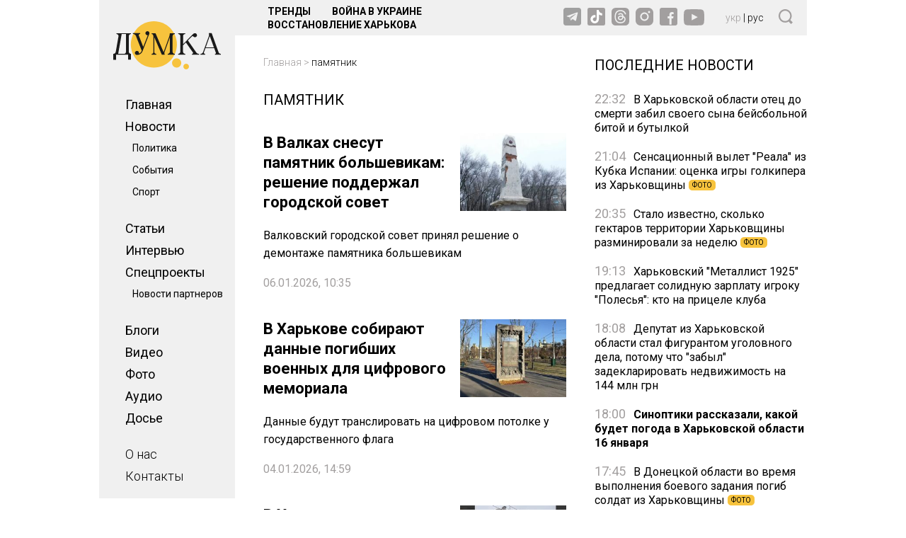

--- FILE ---
content_type: text/html; charset=utf-8
request_url: https://dumka.media/rus/tag/pamyatnik
body_size: 31068
content:
<!DOCTYPE html>
<html xmlns="http://www.w3.org/1999/xhtml" lang="ru">
<head>
    <script type="text/javascript">window.clientIp = '13.58.239.95';</script>
    <title>памятник - dumka.media</title>    <meta name="getlinko-verify-code" content="getlinko-verify-b1648deef0108f63299b3ce32116a4de4c12b203"/>
    <meta name="description" content="Все статьи по тегу памятник. Сайт dumka.media - главные новости Харькова и области" />    <link href="https://dumka.media/rus/tag/pamyatnik" rel="canonical" />    <meta http-equiv="Content-Type" content="text/html; charset=utf-8"/>
    <style type="text/css">
        .container {max-width:1342px;width:1342px;margin:0 auto;position:relative;}
        .container-area {display:flex;align-items:flex-start;justify-content:center;}
        .big-col {width:100%;order:2;}
        .big-col .big-wrapper {display:flex;align-items:flex-start;justify-content:center;margin:0 0 0 40px;}
        .big-col .big-wrapper .right-col {width:300px;min-width:300px;margin:0 0 0 40px;flex-shrink:0;position:relative;overflow-y: hidden;}
        .big-col .big-wrapper .right-col .over-end {height:50px;width:100%;bottom:173px;left:0;position:relative;background: rgb(255,255,255);background:linear-gradient(0deg, rgba(255,255,255,1) 0%, rgba(255,255,255,0.75) 90%, rgba(255,255,255,0.2) 100%);}
        .big-col .big-wrapper .right-col .right-sticky {position: -webkit-sticky;position: sticky;top: 20px;align-self: flex-start;vertical-align: baseline;}
        .big-col .big-wrapper .main-col {flex-basis: 0;flex-grow: 4;}
        body.cont-PublicationIndex .container-area {align-items: stretch;}
        body.cont-PublicationIndex .big-col .big-wrapper {align-items: flex-start;}
        body.cont-PublicationIndex .big-col .big-wrapper .right-col {overflow-y: initial;}
        body.cont-PublicationIndex .big-col .big-wrapper .right-col .over-end {display:none;}
        body.cont-DossierShow .container-area {align-items: stretch;}
        body.cont-DossierShow .big-col .big-wrapper {align-items: flex-start;}
        body.cont-DossierShow .big-col .big-wrapper .right-col {overflow-y: initial;}
        body.cont-DossierShow .big-col .big-wrapper .right-col .over-end {display:none;}

        .navi-col {width:192px;min-width:192px;order:1;margin:0 0 0 0;}
        @media only screen and (max-width: 1366px) {
            .container {max-width:1000px;width:1000px;margin:0 auto;position:relative;}
        }
        @media only screen and (max-width: 1023px) {
            .container {max-width:100%;width:100%;margin:0 auto;position:relative;}
            .navi-col {display:none;}
            .big-col {margin:0 20px;}
            .big-col .big-wrapper {margin:0;}
            .big-col .big-wrapper .right-col {margin:0 0 0 20px;}
        }
        @media only screen and (max-width: 767px) {
            .container {max-width:428px;width:100%;margin:0 auto;position:relative;}
            .navi-col {display:none;}
            .right-col {display:none;}
            .big-col {margin:0;}
            .big-col .big-wrapper {margin:0;}
        }
    </style>
    <meta http-equiv="X-UA-Compatible" content="IE=edge">
<meta name="viewport" content="viewport-fit=cover, initial-scale=1, shrink-to-fit=no">
<link href="https://fonts.googleapis.com/css2?family=Roboto:ital,wght@0,300;0,400;0,500;0,700;1,400;1,700&display=swap" rel="stylesheet">
<link rel="shortcut icon" href="/static/imgs/favicon.ico" type="image/vnd.microsoft.icon" />
<style type="text/css">
    * {box-sizing: border-box;}
    ::placeholder { color: #ccc;opacity: 1;}
    html {-webkit-tap-highlight-color: transparent;}
    body {margin:0;padding:0;font-family:Roboto, sans-serif;}
    div#app {margin:0 auto;}
    a {text-decoration:none;color:#000}
    a:hover {color:#222629;}
    ul, ol {list-style: none;padding:0;margin:0;}
    table {border-collapse: collapse;border-spacing: 0;}
    .navi-area {background:#F0F0F0;padding:1px 0 1px 0;position:sticky;top:0;}
    .navi-area .logo {margin:29px 20px 30px;}
    .navi-area .navi {margin:0 15px 15px 37px;font-size:18px;font-weight:400;line-height:31px;}
    .navi-area .navi ul li {margin:0 0 0 0;}
    .navi-area .navi ul li a {font-weight:400;}
    .navi-area .navi ul li a.active {font-weight:700;}
    .navi-area .navi ul li a:hover {text-decoration: underline;}
    .navi-area .navi ul li ul {display:block;font-size:14px;font-weight:300;margin:0 0 20px 10px;}
    .navi-area .navi ul li.sep {margin:0 0 20px;}
    .navi-area .navi ul li.nfo a {font-weight:300;}
    .quick-access {background:#F0F0F0;height:50px;display: flex;align-items:center;justify-content: space-between;margin:0 0 30px;}
    .quick-access .search-icon {width:20px;margin:0 20px 0 20px;flex-shrink:0;}
    .quick-access .langs {flex-shrink:0;width:55px;color:#000;font-size:14px;font-weight:300;margin:0 0 0 20px;}
    .quick-access .langs a {color:#A29F9F;}
    .quick-access .langs a.active {color:#000;}
    .quick-access .socials {width:209px;flex-shrink:0;}
    .quick-access .socials a {display:inline-block;margin:0 5px 0 0;}
    .quick-access .socials a:last-child {margin-right:0;}
    .quick-access .stories-list {flex-basis: 0;flex-grow: 4;}
    .quick-access .stories-list ul {margin:0 0 0 33px;}
    .quick-access .stories-list ul li {display:inline-block;font-weight:700;font-size: 14px;text-transform: uppercase;margin:0 7px;}
    .quick-access .stories-list ul li a {padding:3px 6px;}
    .quick-access .stories-list ul li a.active {background:#F7C33D;border-radius: 4px;}
    .quick-access .stories-list ul li a:hover {color:#666;}
    @media only screen and (max-width: 1366px) {
        .quick-access .stories-list ul li:nth-child(1n+4) {display:none;}
    }
    @media only screen and (max-width: 1023px) {
        .quick-access {display: none;}
    }
    @media only screen and (max-width: 767px) {
        .quick-access {display: none;}
    }

    .widget-header {font-size:20px;text-transform: uppercase;color:#000;margin-bottom:30px;height:20px;border-bottom:2px solid #D9D9D9;}
    .widget-header span, .widget-header a {background: #fff;height:20px;display: inline-block;padding: 0 20px 0 0;}
    .footer {background:#F0F0F0;padding:25px 0;display:flex;align-items:flex-start;justify-content:space-between;}
    .footer .f-left {width:192px;min-width:192px;flex-shrink:0;}
    .footer .f-main {margin:0 40px 0 40px;flex-basis: 0;flex-grow: 4;display:flex;align-items: flex-start;justify-content: space-between;}
    .footer .f-main .f-main-left {flex:3 1 auto;margin:0 20px 0 0;}
    .footer .f-main .f-main-left .f-main-row {display:flex;align-items:center;justify-content: space-between;margin:0 0 25px;}
    .footer .f-main .f-main-left .f-logo {flex:3 1 auto;}
    .footer .f-main .f-main-left .f-social {flex:2 1 auto;}
    .footer .f-main .f-main-left .f-social span {display:inline-block;margin:0 20px 0 0;}
    .footer .f-main .f-main-left .copy {font-size: 12px;line-height:15px;color: #000000;}
    .footer .f-main .f-main-left .copy p {margin:0 0 20px;}
    .footer .f-main .f-main-right {min-width:400px;flex:2 1 auto;display:flex;align-items: flex-start;justify-content: space-between;font-size:14px;}
    .footer .f-main .f-main-right ul li {display:block;line-height:21px;}
    .footer .f-main .f-main-right ul li.sub {font-weight:300;}
    .footer .f-right {width:300px;min-width:300px;margin:0 0 0 40px;flex-shrink:0;}
    @media only screen and (max-width: 1366px) {
        .footer .f-left {display: none;}
        .footer .f-right {display: none;}
        .footer .f-main {margin:0 20px 0 20px;}
        .footer .f-main .f-main-left {flex:1 1 50%;}
        .footer .f-main .f-main-right {flex:1 1 50%;justify-content:space-around;}
    }
    @media only screen and (max-width: 767px) {
        .footer .f-main .f-main-right {display: none;}
    }
    .breadcrumbs {display:block;font-size:14px;font-weight:300;color:#A29F9F;margin-bottom:30px;}
    .breadcrumbs a {color:#A29F9F;}
    .breadcrumbs a.endpoint {color:#000;}
    .breadcrumbs a.archive {display:block;float:right;}
    .breadcrumbs:after {content:'';display:block;height:1px;clear: both;}
    @media only screen and (max-width: 767px) {
        .breadcrumbs {margin:0 16px 30px;}
    }

    .header {position:sticky;top:0;z-index:4;display:flex;height:50px;width:100%;margin:0 auto 30px;background:#D9D9D9;justify-content: space-between;align-items: center;}
    .header .logo {display:block;margin:0 0 0 16px;width:86px;height:38px;}
    .hamburger {display:block;width:30px;height:26px;margin:0 16px 0 0;background-repeat: no-repeat;background-position:0px 1px;background-image:url('data:image/svg+xml;utf8,<svg width="30" height="24" viewBox="0 0 30 24" fill="none" xmlns="http://www.w3.org/2000/svg"><path fill-rule="evenodd" clip-rule="evenodd" d="M0 23.4264H30V19.8785H0V23.4264ZM0 13.5713H30V10.0234H0V13.5713ZM0 0.168335V3.71618H30V0.168335H0Z" fill="rgb(162,159,159)"/></svg>');}
    .hamburger.opened {background-position:3px 0px;background-image:url('data:image/svg+xml;utf8,<svg width="23" height="26" viewBox="0 0 23 26" fill="none" xmlns="http://www.w3.org/2000/svg"><path fill-rule="evenodd" clip-rule="evenodd" d="M2.19899 25.2691L22.9999 3.11517L20.9198 0.899774L0.118896 23.0537L2.19899 25.2691Z" fill="rgb(162,159,159)"/><path fill-rule="evenodd" clip-rule="evenodd" d="M-1.6242e-05 3.33783L20.8009 25.4918L22.881 23.2764L2.08008 1.12244L-1.6242e-05 3.33783Z" fill="rgb(162,159,159)"/></svg>');}
    .header .langs {flex-shrink:0;width:55px;color:#000;font-size:14px;font-weight:300;margin:0;}
    .header .langs a {color:#A29F9F;}
    .header .langs a.active {color:#000;}
    .header {display:none;}
    @media only screen and (max-width: 1023px) {
        .header {display:flex;max-width:100%;}
    }
    @media only screen and (max-width: 767px) {
        .header {display:flex;max-width:428px;}
    }
    .hamburger-menu {display:none;position:fixed;z-index:4;left:0;right:0;top:50px;width:100%;max-width:428px;margin:0px auto 30px;min-height: 200px;background:#F0F0F0;}
    .hamburger-menu.opened {display:block;}
    .hamburger-menu .services {display:flex;justify-content: space-between;align-items: center;padding:26px 16px 30px;}
    .hamburger-menu .services .search-icon {width:20px;margin:0 20px 0 50px;flex-shrink:0;}
    .hamburger-menu .services .langs {flex-shrink:0;width:55px;color:#000;font-size:14px;font-weight:300;margin:0 0 0 70px;}
    .hamburger-menu .services .langs a {color:#A29F9F;}
    .hamburger-menu .services .langs a.active {color:#000;}
    .hamburger-menu .services .socials {flex-shrink:0;}
    .hamburger-menu .services .socials a {display:inline-block;margin:0 20px 0 0;}
    .hamburger-menu .services .socials a:last-child {margin-right:0;}
    .hamburger-menu .menu {display:flex;justify-content: space-between;align-items: flex-start;margin:0 16px 80px;}
    .hamburger-menu .menu ul {flex:1 0 50%;display: block;font-weight: 400;font-size: 20px;line-height: 29px;color: #000000;}
    .hamburger-menu .menu ul li ul {margin:10px 0 10px 10px;font-weight:300;}
    .hamburger-menu .menu ul a.active {font-weight: 700;}
    @media only screen and (max-width: 1023px) {
        .hamburger-menu {max-width:100%;}
    }
    @media only screen and (max-width: 767px) {
        .hamburger-menu {max-width:428px;}
    }
    .ads-wrapper {border-top:1px solid #403F4A;border-bottom:1px solid #403F4A;margin:0 0 30px;position: relative;padding:30px 0 20px;line-height: 28px;font-weight: 300;}
    .ads-wrapper:before {content:'Реклама';display: block;position: absolute;left:0;top:0;text-transform: uppercase;font-size:12px;color:#403F4A;}
            .paginator {margin:30px 0;display:flex;justify-content: center;align-items: flex-start;}
         .paginator a, .paginator span {display:inline-block;border:1px solid #D9D9D9;color:#A29F9F;padding:5px 8px;margin:0 3px;}
         .paginator .active {border:1px solid #D9D9D9;color:#000;}
         
     h1.name {font-weight: 400;font-size: 20px;line-height: 29px;text-transform: uppercase;color: #000000;margin:0 0 32px;}
     @media only screen and (max-width: 767px) {
         h1.name {margin:0 16px 32px;}
     }
     
     .publications-list .item {display:block;margin:0 0 40px;}
     .publications-list .item:after {content:'';display:block;height:1px;clear:both;}
     .publications-list .item .title {display:block;font-weight: 700;font-size: 28px;line-height: 28px;color: #000;margin:0 0 20px;}
     .publications-list .item .subtitle {display:block;font-weight:normal;font-size:20px;line-height:25px;color: #000;margin:0 0 20px;}
     .publications-list .item .date {font-size:16px;font-weight:400;color:#A29F9F;line-height: 20px;}
     .publications-list .item .media {display: block;position: relative;margin: 0 0 12px 15px;padding: 0;overflow: hidden;width: 200px;height:142px;float:right;}
     .publications-list .item .media img {position: absolute;top: 0;left: 0;width: 100%;height: 100%;-o-object-fit: cover;object-fit: cover;}
     @media only screen and (max-width: 1366px) {
         .publications-list .item .title {font-size:22px;}
         .publications-list .item .subtitle {font-size:16px;}
         .publications-list .item .media {width:150px;height:110px;}
     }
     @media only screen and (max-width: 767px) {
         .publications-list {margin:0 16px;}
         .publications-list .item .media {display:none;}
         .publications-list .item .subtitle {display:none;}
         .publications-list .item .title {font-size:16px;line-height:20px;font-weight:400;margin:0 0 5px;}
         .publications-list .item .date {font-size:14px;}
     }
     
         .newsline-widget {}
         .newsline-widget .widget-header {border:0;}
         .newsline-widget .newsline-wrapper .item {margin:0 0 20px;font-size:16px;line-height: 20px;color:#000;}
         .newsline-widget .newsline-wrapper .sep {color: #A29F9F;text-align: center;margin:30px 0 35px;font-size:16px;border-bottom:2px solid #D9D9D9;height:11px;}
         .newsline-widget .newsline-wrapper .sep span {display:inline-block;height:20px;background:#fff;padding:0 10px;}
         .newsline-widget .newsline-wrapper .item a {color:#000;}
         .newsline-widget .newsline-wrapper .item a.bold {font-weight:700;}
         .newsline-widget .newsline-wrapper .item a .time {color:#A29F9F;font-size:18px;font-weight:400;display:inline-block;margin:0 7px 0 0;}
         .newsline-widget .newsline-wrapper .item a .label {background: #F7C33D;border-radius:5px;display:inline-block;font-size: 10px;line-height: 15px;color: #000000;padding:0 5px;font-weight:400;text-transform: uppercase;position: relative;bottom: 2px;margin:0 2px 0 0;}
         .newsline-widget .newsline-more-btn {display:none;}
         @media only screen and (max-width: 767px) {
             .newsline-widget {width: auto;margin: 0 16px 40px;}
             .newsline-widget .newsline-wrapper .item, .newsline-widget .newsline-wrapper .sep {font-size:18px;line-height: 24px;}
             .newsline-widget .newsline-wrapper div:nth-child(1n+15) {display:none;}
             .newsline-widget .newsline-more-btn {margin:0 auto;padding:6px 12px;display:block;width:fit-content;background:#D9D9D9;border-radius: 24px;color:#000;font-size: 14px;line-height: 21px;text-transform: uppercase;}
             .newsline-widget.show-more .newsline-more-btn {display:none;}
             .newsline-widget.show-more .newsline-wrapper div:nth-child(1n+15) {display:block;}
         }
         </style>

<script async src="https://www.googletagmanager.com/gtag/js?id=G-5QSNFRMEP9"></script>
<script>
    window.dataLayer = window.dataLayer || [];
    function gtag(){dataLayer.push(arguments);}
    gtag('js', new Date());
    gtag('config', 'G-5QSNFRMEP9');
</script>

<!-- Google Tag Manager -->
<script>(function(w,d,s,l,i){w[l]=w[l]||[];w[l].push({'gtm.start':new Date().getTime(),event:'gtm.js'});var f=d.getElementsByTagName(s)[0],j=d.createElement(s),dl=l!='dataLayer'?'&l='+l:'';j.async=true;j.src='https://www.googletagmanager.com/gtm.js?id='+i+dl;f.parentNode.insertBefore(j,f);})(window,document,'script','dataLayer','GTM-5HK4679J');</script>
<!-- End Google Tag Manager -->

<script src="https://cdn.admixer.net/scripts3/loader2.js" async data-inv="//inv-nets.admixer.net/" data-r="single" data-sender="admixer" data-bundle="desktop"></script>
<script type='text/javascript'>
(window.globalAmlAds = window.globalAmlAds || []).push(function() {
globalAml.defineSlot({z: '1f47ae66-0f1d-4810-b442-6d4b2a297868', ph: 'admixer_1f47ae660f1d4810b4426d4b2a297868_zone_112711_sect_54384_site_48093', i: 'inv-nets', s:'e0f1d306-b892-4686-982e-85c81cf3ba3b', sender: 'admixer'});
globalAml.defineSlot({z: '8484017e-75a5-46ad-baa5-823fff56af87', ph: 'admixer_8484017e75a546adbaa5823fff56af87_zone_112712_sect_54384_site_48093', i: 'inv-nets', s:'e0f1d306-b892-4686-982e-85c81cf3ba3b', sender: 'admixer'});
globalAml.defineSlot({z: '92c75c7e-10a1-474d-956b-6dbbc7735563', ph: 'admixer_92c75c7e10a1474d956b6dbbc7735563_zone_112715_sect_54384_site_48093', i: 'inv-nets', s:'e0f1d306-b892-4686-982e-85c81cf3ba3b', sender: 'admixer'});
globalAml.singleRequest("admixer");});
</script>
</head>
<body class="cont-TagShow " data-lang="rus" >
<div id="app">
    <div class="header">
        <a href="https://dumka.media/rus" class="logo">
            <svg width="86" height="38" viewBox="0 0 86 38" fill="none" xmlns="http://www.w3.org/2000/svg">
                <path d="M32.4663 36.5851C42.6401 36.5851 50.8876 28.3952 50.8876 18.2925C50.8876 8.18985 42.6401 0 32.4663 0C22.2925 0 14.045 8.18985 14.045 18.2925C14.045 28.3952 22.2925 36.5851 32.4663 36.5851Z" fill="#F7C33D"/>
                <path d="M50.6637 36.5851C52.6872 36.5851 54.3276 34.9562 54.3276 32.9468C54.3276 30.9375 52.6872 29.3085 50.6637 29.3085C48.6401 29.3085 46.9998 30.9375 46.9998 32.9468C46.9998 34.9562 48.6401 36.5851 50.6637 36.5851Z" fill="#F7C33D"/>
                <path d="M58.2764 38C59.513 38 60.5155 37.0045 60.5155 35.7766C60.5155 34.5486 59.513 33.5532 58.2764 33.5532C57.0398 33.5532 56.0374 34.5486 56.0374 35.7766C56.0374 37.0045 57.0398 38 58.2764 38Z" fill="#F7C33D"/>
                <path d="M2.2187 26.3978V30.4H0V25.751C0.508876 25.751 0.936332 25.6095 1.32308 25.3063C1.68947 25.0032 1.93373 24.6191 2.01515 24.1542L4.19314 11.9053C4.21349 11.8649 4.21349 11.7638 4.21349 11.6425C4.21349 11.2181 4.05065 10.8542 3.74533 10.551C3.41965 10.2478 3.0329 10.0861 2.56473 10.0861V9.43933H14.1671V10.0861C13.6989 10.0861 13.2918 10.2478 12.9458 10.551C12.5998 10.8744 12.4369 11.2585 12.4369 11.7032V24.1138C12.4369 24.5585 12.5998 24.9425 12.9458 25.2659C13.2918 25.5893 13.6989 25.7308 14.1671 25.7308V30.3797H11.928V26.3776H2.2187V26.3978ZM3.94888 25.751H8.56947C9.01728 25.751 9.40403 25.5893 9.70935 25.2861C10.0147 24.9627 10.1775 24.5787 10.1775 24.134V10.0659H6.73752L3.94888 25.751Z" fill="#1A1A1A"/>
                <path d="M23.4083 23.6287C23.0419 24.5383 22.4719 25.2659 21.6577 25.7915C20.8435 26.3372 19.9683 26.6202 18.9912 26.6202C18.5434 26.6202 18.1363 26.4585 17.8106 26.1553C17.4849 25.8319 17.3221 25.4478 17.3017 25.0032C17.3221 24.5787 17.4849 24.2149 17.8106 23.8915C18.1363 23.5681 18.5027 23.4064 18.9505 23.4064L19.0523 23.4266C19.4797 23.4468 19.8461 23.6085 20.1311 23.9117C20.4364 24.2149 20.5789 24.5989 20.5789 25.0234C20.5789 25.1446 20.5789 25.2457 20.5585 25.3064V25.3266C20.5993 25.4478 20.64 25.5287 20.7214 25.5287C20.7621 25.5287 20.7825 25.5287 20.8232 25.5085C21.2506 25.2861 21.6374 24.9829 21.963 24.6191C22.3091 24.2553 22.5737 23.8308 22.7365 23.3659L22.7772 23.2446C22.4516 22.4159 22.0852 21.5064 21.6984 20.5159C21.2913 19.5255 20.8842 18.5149 20.4771 17.4638C20.07 16.433 19.6629 15.4021 19.2558 14.4117C18.8487 13.401 18.5027 12.4915 18.177 11.6627C17.9735 11.1574 17.6478 10.7734 17.2 10.4702C16.7522 10.1872 16.2433 10.0255 15.6937 10.0255V9.3787H21.4542V10.0255C21.1488 10.0255 20.8842 10.1266 20.6807 10.3085C20.4771 10.5106 20.3754 10.733 20.3754 11.0159C20.3754 11.1372 20.3957 11.2585 20.4568 11.3798L23.9782 20.2329L27.52 11.2989C27.52 11.2383 27.52 11.1776 27.4996 11.117C27.4793 11.0564 27.4385 11.0361 27.3571 11.0361C26.9297 11.0361 26.5633 10.8947 26.2376 10.5915C25.9119 10.2883 25.7491 9.92444 25.7287 9.52019L25.7084 9.43934C25.7084 8.99466 25.8712 8.61061 26.1969 8.30742C26.5226 8.00423 26.9093 7.84253 27.3775 7.84253C27.8253 7.86274 28.1917 8.02444 28.4767 8.32764C28.7616 8.63083 28.9245 8.99466 28.9245 9.39891C28.9245 9.60104 28.8838 9.78295 28.8227 9.96487L23.4083 23.6287Z" fill="#1A1A1A"/>
                <path d="M32.8123 24.3159C32.8123 24.7202 32.9548 25.0638 33.2601 25.3266C33.5451 25.6095 33.9115 25.7308 34.3389 25.7308V26.3776H30.6954V25.7308C31.0821 25.7308 31.4282 25.6095 31.6928 25.3468C31.9777 25.084 32.0999 24.7808 32.0999 24.3968V12.6531C32.0999 12.4106 32.0999 12.1478 32.0795 11.8446C32.0592 11.5414 31.9981 11.2585 31.9167 11.0159C31.8149 10.7532 31.6724 10.5308 31.4892 10.3691C31.306 10.1872 31.0414 10.1063 30.6954 10.1063V9.45953H33.769L40.2622 24.3766L44.7607 12.0468C45.066 11.1978 45.2289 10.3489 45.2289 9.45953H49.1574V10.1063C48.6892 10.1063 48.2821 10.268 47.9361 10.5712C47.59 10.8744 47.4272 11.2787 47.4272 11.7234V24.134C47.4272 24.5787 47.59 24.9627 47.9361 25.2861C48.2821 25.6095 48.6892 25.751 49.1574 25.751V26.3978H43.4987V25.751C43.9669 25.751 44.374 25.5893 44.72 25.2861C45.066 24.9627 45.2289 24.5787 45.2289 24.134V12.8149L41.0561 24.1946C40.934 24.4776 40.8932 24.801 40.8932 25.1648C40.8932 25.5489 40.995 25.9734 41.1782 26.3978H38.817L32.8327 12.6127V24.3159H32.8123Z" fill="#1A1A1A"/>
                <path d="M55.8135 24.1138C55.8135 24.5585 55.9763 24.9425 56.3224 25.2659C56.6481 25.5893 57.0552 25.7308 57.5233 25.7308V26.3776H51.885V25.7308C52.3531 25.7308 52.7602 25.5691 53.1063 25.2659C53.4523 24.9425 53.6152 24.5585 53.6152 24.1138V11.7032C53.6152 11.2585 53.4523 10.8744 53.1063 10.551C52.7602 10.2276 52.3531 10.0861 51.885 10.0861V9.43933H57.5233V10.0861C57.0552 10.0861 56.6481 10.2478 56.3224 10.551C55.9967 10.8744 55.8135 11.2585 55.8135 11.7032V18.0904L64.0369 9.94465C64.383 9.60103 64.7901 9.43933 65.2786 9.43933C65.7264 9.43933 66.0928 9.58082 66.4185 9.88401C66.7442 10.1872 66.907 10.551 66.9477 10.9553V11.0361C66.9477 11.4808 66.7849 11.8649 66.4795 12.1681C66.1742 12.4712 65.7671 12.6329 65.3193 12.6329C64.7901 12.6329 64.3626 12.4308 64.0573 12.0468C63.9148 11.8446 63.7113 11.7638 63.467 11.7638C63.2634 11.7638 63.1006 11.8446 62.9581 11.9861L59.7013 15.2202L66.3778 24.6595C66.622 25.0234 66.9477 25.2861 67.3344 25.4883C67.7212 25.6904 68.1486 25.7712 68.5965 25.7712V26.418H62.9785V25.7712C63.2227 25.7712 63.4263 25.6904 63.5688 25.5489C63.7113 25.4074 63.7927 25.2255 63.7927 25.0436C63.7927 24.8617 63.752 24.7202 63.6705 24.6393L58.0933 16.7766L55.7931 19.0606V24.1138H55.8135Z" fill="#1A1A1A"/>
                <path d="M72.4232 24.8617C72.4232 25.084 72.5046 25.2861 72.6878 25.4681C72.871 25.65 73.0949 25.7308 73.3799 25.7308V26.3776H69.7363V25.7308C70.2045 25.7308 70.6319 25.6095 70.9983 25.367C71.3647 25.1244 71.6293 24.801 71.7718 24.3766L76.3721 11.9255C76.5146 11.5415 76.596 11.1372 76.596 10.7127C76.596 10.5106 76.5756 10.3085 76.5349 10.0862C76.4942 9.86381 76.4331 9.64147 76.3517 9.41913H78.6925L84.2291 24.5787C84.3512 24.9425 84.5955 25.2255 84.9212 25.4276C85.2469 25.6298 85.6133 25.751 86 25.751V26.3978H81.3387V25.751C81.5422 25.751 81.7254 25.6904 81.8476 25.5691C81.9697 25.4478 82.0511 25.3064 82.0511 25.1244C82.0511 25.0234 82.0511 24.9627 82.0308 24.9021L80.7077 21.284H73.6852L72.4843 24.5585C72.4435 24.6191 72.4232 24.7202 72.4232 24.8617ZM73.9295 20.6574H80.4431L77.1659 11.7234L73.9295 20.6574Z" fill="#1A1A1A"/>
            </svg>
        </a>
        <div class="langs">
                            <a href="https://dumka.media/ukr/tag/pamyatnik" >укр</a> | <a href="https://dumka.media/rus/tag/pamyatnik"  class="active">рус</a>
                    </div>
        <a href="javascript:;" class="hamburger"></a>
    </div>
    <div class="container">
        <div class="container-area">
            <div class="navi-col">
                <div class="navi-area">
    <div class="logo">
        <a href="https://dumka.media/rus">
            <svg width="152" height="68" viewBox="0 0 152 68" fill="none" xmlns="http://www.w3.org/2000/svg">
                <path d="M57.3823 65.4681C75.3639 65.4681 89.9408 50.8126 89.9408 32.734C89.9408 14.6555 75.3639 0 57.3823 0C39.4006 0 24.8237 14.6555 24.8237 32.734C24.8237 50.8126 39.4006 65.4681 57.3823 65.4681Z" fill="#F7C33D"/>
                <path d="M89.5451 65.4681C93.1215 65.4681 96.0208 62.5532 96.0208 58.9575C96.0208 55.3617 93.1215 52.4468 89.5451 52.4468C85.9686 52.4468 83.0693 55.3617 83.0693 58.9575C83.0693 62.5532 85.9686 65.4681 89.5451 65.4681Z" fill="#F7C33D"/>
                <path d="M103 68C105.186 68 106.958 66.2187 106.958 64.0213C106.958 61.8239 105.186 60.0426 103 60.0426C100.815 60.0426 99.0428 61.8239 99.0428 64.0213C99.0428 66.2187 100.815 68 103 68Z" fill="#F7C33D"/>
                <path d="M3.92142 47.2383V54.4H0V46.0808C0.899408 46.0808 1.65491 45.8277 2.33846 45.2851C2.98604 44.7425 3.41775 44.0553 3.56166 43.2234L7.41113 21.3042C7.4471 21.2319 7.4471 21.0511 7.4471 20.834C7.4471 20.0745 7.15929 19.4234 6.61965 18.8808C6.04402 18.3383 5.36047 18.0489 4.53302 18.0489V16.8915H25.0395V18.0489C24.2121 18.0489 23.4925 18.3383 22.8809 18.8808C22.2694 19.4596 21.9815 20.1468 21.9815 20.9425V43.1511C21.9815 43.9468 22.2694 44.634 22.8809 45.2128C23.4925 45.7915 24.2121 46.0447 25.0395 46.0447V54.3638H21.0821V47.2021H3.92142V47.2383ZM6.97941 46.0808H15.146C15.9375 46.0808 16.6211 45.7915 17.1607 45.2489C17.7004 44.6702 17.9882 43.983 17.9882 43.1872V18.0128H11.9082L6.97941 46.0808Z" fill="#1A1A1A"/>
                <path d="M41.3728 42.283C40.7252 43.9106 39.7179 45.2128 38.2788 46.1532C36.8397 47.1298 35.2928 47.6362 33.5659 47.6362C32.7744 47.6362 32.0549 47.3468 31.4793 46.8042C30.9037 46.2255 30.6158 45.5383 30.5799 44.7425C30.6158 43.983 30.9037 43.3319 31.4793 42.7532C32.0549 42.1745 32.7025 41.8851 33.4939 41.8851L33.6738 41.9213C34.4293 41.9574 35.0769 42.2468 35.5806 42.7893C36.1202 43.3319 36.3721 44.0191 36.3721 44.7787C36.3721 44.9957 36.3721 45.1766 36.3361 45.2851V45.3213C36.408 45.5383 36.48 45.683 36.6239 45.683C36.6958 45.683 36.7318 45.683 36.8038 45.6468C37.5593 45.2489 38.2428 44.7064 38.8184 44.0553C39.43 43.4042 39.8977 42.6447 40.1855 41.8128L40.2575 41.5957C39.6819 40.1128 39.0343 38.4851 38.3508 36.7128C37.6312 34.9404 36.9117 33.1319 36.1922 31.251C35.4726 29.4064 34.7531 27.5617 34.0336 25.7893C33.3141 23.9808 32.7025 22.3532 32.1268 20.8702C31.7671 19.9659 31.1915 19.2787 30.4 18.7362C29.6085 18.2298 28.7091 17.9404 27.7377 17.9404V16.783H37.919V17.9404C37.3794 17.9404 36.9117 18.1213 36.5519 18.4468C36.1922 18.8085 36.0123 19.2064 36.0123 19.7128C36.0123 19.9298 36.0483 20.1468 36.1562 20.3638L42.3801 36.2064L48.64 20.2191C48.64 20.1106 48.64 20.0021 48.604 19.8936C48.568 19.7851 48.4961 19.7489 48.3522 19.7489C47.5967 19.7489 46.9491 19.4957 46.3735 18.9532C45.7979 18.4106 45.51 17.7596 45.4741 17.0362L45.4381 16.8915C45.4381 16.0957 45.7259 15.4085 46.3015 14.8659C46.8771 14.3234 47.5607 14.034 48.3881 14.034C49.1796 14.0702 49.8272 14.3596 50.3309 14.9021C50.8345 15.4447 51.1224 16.0957 51.1224 16.8191C51.1224 17.1808 51.0504 17.5064 50.9425 17.8319L41.3728 42.283Z" fill="#1A1A1A"/>
                <path d="M57.9939 43.5128C57.9939 44.2362 58.2457 44.8511 58.7853 45.3213C59.289 45.8277 59.9366 46.0447 60.6921 46.0447V47.2021H54.2523V46.0447C54.9359 46.0447 55.5475 45.8277 56.0152 45.3575C56.5188 44.8872 56.7347 44.3447 56.7347 43.6574V22.6426C56.7347 22.2085 56.7347 21.7383 56.6987 21.1957C56.6627 20.6532 56.5548 20.1468 56.4109 19.7128C56.231 19.2426 55.9792 18.8447 55.6554 18.5553C55.3316 18.2298 54.8639 18.0851 54.2523 18.0851V16.9277H59.6847L71.1612 43.6213L79.112 21.5574C79.6516 20.0383 79.9394 18.5191 79.9394 16.9277H86.8829V18.0851C86.0554 18.0851 85.3359 18.3745 84.7243 18.917C84.1127 19.4596 83.8249 20.183 83.8249 20.9787V43.1872C83.8249 43.983 84.1127 44.6702 84.7243 45.2489C85.3359 45.8277 86.0554 46.0809 86.8829 46.0809V47.2383H76.8814V46.0809C77.7089 46.0809 78.4284 45.7915 79.04 45.2489C79.6516 44.6702 79.9394 43.983 79.9394 43.1872V22.9319L72.5643 43.2957C72.3484 43.8021 72.2765 44.3809 72.2765 45.0319C72.2765 45.7192 72.4563 46.4787 72.7801 47.2383H68.6069L58.0298 22.5702V43.5128H57.9939Z" fill="#1A1A1A"/>
                <path d="M98.6471 43.1511C98.6471 43.9468 98.9349 44.634 99.5465 45.2128C100.122 45.7915 100.842 46.0447 101.669 46.0447V47.2021H91.7037V46.0447C92.5311 46.0447 93.2507 45.7553 93.8623 45.2128C94.4739 44.634 94.7617 43.9468 94.7617 43.1511V20.9425C94.7617 20.1468 94.4739 19.4596 93.8623 18.8808C93.2507 18.3021 92.5311 18.0489 91.7037 18.0489V16.8915H101.669V18.0489C100.842 18.0489 100.122 18.3383 99.5465 18.8808C98.9709 19.4596 98.6471 20.1468 98.6471 20.9425V32.3723L113.182 17.7957C113.793 17.1808 114.513 16.8915 115.376 16.8915C116.168 16.8915 116.815 17.1447 117.391 17.6872C117.966 18.2298 118.254 18.8808 118.326 19.6042V19.7489C118.326 20.5447 118.038 21.2319 117.499 21.7745C116.959 22.317 116.24 22.6064 115.448 22.6064C114.513 22.6064 113.757 22.2447 113.218 21.5574C112.966 21.1957 112.606 21.0511 112.174 21.0511C111.814 21.0511 111.527 21.1957 111.275 21.4489L105.519 27.2362L117.319 44.1277C117.751 44.7787 118.326 45.2489 119.01 45.6106C119.693 45.9723 120.449 46.117 121.24 46.117V47.2745H111.311V46.117C111.742 46.117 112.102 45.9723 112.354 45.7191C112.606 45.466 112.75 45.1404 112.75 44.8149C112.75 44.4894 112.678 44.2362 112.534 44.0915L102.676 30.0213L98.6111 34.1085V43.1511H98.6471Z" fill="#1A1A1A"/>
                <path d="M128.004 44.4894C128.004 44.8872 128.148 45.2489 128.471 45.5745C128.795 45.9 129.191 46.0447 129.695 46.0447V47.2021H123.255V46.0447C124.082 46.0447 124.838 45.8277 125.485 45.3936C126.133 44.9596 126.601 44.3809 126.853 43.6213L134.983 21.3404C135.235 20.6532 135.379 19.9298 135.379 19.1702C135.379 18.8085 135.343 18.4468 135.271 18.0489C135.199 17.6511 135.091 17.2532 134.947 16.8553H139.084L148.87 43.983C149.086 44.634 149.518 45.1404 150.093 45.5021C150.669 45.8638 151.316 46.0809 152 46.0809V47.2383H143.761V46.0809C144.121 46.0809 144.445 45.9723 144.661 45.7553C144.877 45.5383 145.021 45.2851 145.021 44.9596C145.021 44.7787 145.021 44.6702 144.985 44.5617L142.646 38.0872H130.234L128.112 43.9468C128.04 44.0553 128.004 44.2362 128.004 44.4894ZM130.666 36.966H142.178L136.386 20.9787L130.666 36.966Z" fill="#1A1A1A"/>
            </svg>
        </a>
    </div>
    <div class="navi">
        <ul>
            <li><a href="https://dumka.media/rus" >Главная</a></li>
            <li>
                <a href="https://dumka.media/rus/news" >Новости</a>
                <ul>
                    <li><a href="https://dumka.media/rus/politics" >Политика</a></li>
                    <li><a href="https://dumka.media/rus/events" >События</a></li>
                    <li><a href="https://dumka.media/rus/sport" >Спорт</a></li>
                </ul>
            </li>
            <li><a href="https://dumka.media/rus/articles" >Статьи</a></li>
            <li><a href="https://dumka.media/rus/interview" >Интервью</a></li>
            <li>
                <a href="https://dumka.media/rus/specproject" >Спецпроекты</a>
                                    <ul>
                                                    <li><a href="https://dumka.media/rus/partnernews">Новости партнеров</a></li>
                                            </ul>
                            </li>
            <li><a href="https://dumka.media/rus/blog" >Блоги</a></li>
            <li><a href="https://dumka.media/rus/video" >Видео</a></li>
            <li><a href="https://dumka.media/rus/photo" >Фото</a></li>
            <li><a href="https://dumka.media/rus/audio" >Аудио</a></li>
            <li><a href="https://dumka.media/rus/dossier" >Досье</a></li>
            <li class="sep"></li>
            <li class="nfo"><a href="https://dumka.media/rus/about" >О нас</a></li>
            <li class="nfo"><a href="https://dumka.media/rus/contacts" >Контакты</a></li>
        </ul>
    </div>
</div>            </div>
            <div class="big-col">
                <div class="quick-access">
    <div class="stories-list">
        <ul>
            <li><a href="https://dumka.media/rus/trends" >Тренды</a></li>
                                                <li><a href="https://dumka.media/rus/war" >Война в Украине</a></li>
                                    <li><a href="https://dumka.media/rus/renovation" >Восстановление Харькова</a></li>
                                    <li><a href="https://dumka.media/rus/crime" >Криминал</a></li>
                                    </ul>
    </div>
    <div class="socials">
        <a href="https://t.me/dumka_media" target="_blank" rel="nofollow">
            <svg width="25" height="25" viewBox="0 0 25 25" fill="none" xmlns="http://www.w3.org/2000/svg">
                <path fill="#A0A0A0" d="M22,25C15.7,25,9.3,25,3,25c0,0-0.1,0-0.1,0C1.2,24.7,0,23.3,0,21.6C0,15.5,0,9.5,0,3.4C0,1.5,1.5,0,3.4,0 c6.1,0,12.1,0,18.2,0c1.5,0,2.8,1,3.2,2.5C24.9,2.7,24.9,2.9,25,3c0,6.3,0,12.6,0,18.9c0,0.1,0,0.1,0,0.2c-0.3,1.4-1.1,2.3-2.4,2.7 C22.3,24.9,22.1,24.9,22,25z M20.3,7.2c0-0.3-0.1-0.4-0.2-0.6c-0.3-0.2-0.6-0.2-0.9-0.1c-2.6,0.9-5.2,1.9-7.9,2.8 c-2.1,0.7-4.1,1.5-6.2,2.2c-0.1,0.1-0.3,0.1-0.4,0.2c-0.2,0.3,0,0.6,0.4,0.7c1.1,0.3,2.2,0.6,3.3,0.9c0.2,0.1,0.3,0.1,0.4,0.3 c0.4,1.2,0.8,2.4,1.2,3.6c0.2,0.6,0.7,0.7,1.2,0.3c0.5-0.5,1.1-1,1.6-1.5c0.1-0.1,0.2-0.1,0.4,0c1.1,0.8,2.3,1.5,3.4,2.3 c0.6,0.4,1.1,0.1,1.3-0.5c0.7-3.1,1.4-6.3,2.1-9.4C20.1,8,20.2,7.6,20.3,7.2z"/>
                <path fill="#A0A0A0" d="M9.3,13.4c0-0.2,0.1-0.3,0.3-0.4c1.1-0.6,2.2-1.3,3.3-1.9c1.4-0.8,2.8-1.6,4.3-2.4c0,0,0,0,0.1,0 c0.1-0.1,0.2-0.1,0.3,0c0.1,0.1,0,0.2-0.1,0.3c-0.5,0.4-1,0.8-1.5,1.2c-1.6,1.3-3.3,2.7-4.9,4c-0.2,0.1-0.3,0.3-0.3,0.5 c-0.1,0.6-0.1,1.2-0.2,1.8c0,0.1,0,0.1-0.1,0.2c-0.1,0-0.1-0.1-0.1-0.1c-0.3-1-0.7-2-1-3C9.3,13.5,9.3,13.4,9.3,13.4z"/>
            </svg>
        </a>
        <a href="https://www.tiktok.com/@dumkamedia?_t=8rDhYk5ll9r&_r=1" target="_blank" rel="nofollow">
            <svg id="Layer_1" xmlns="http://www.w3.org/2000/svg" version="1.1" viewBox="0 0 25 25" width="25" height="25">
                <rect fill="#a29f9f" width="25" height="25" rx="2.35" ry="2.35"/>
                <path fill="#ffffff" d="M15.99,3.07c.08,1.52.74,2.96,2.03,3.8.79.52,1.75.78,2.69.88v3.17c-1.39-.03-2.73-.4-3.93-1.08-.22-.13-.42-.28-.65-.39v6.76c-.13,2.89-2.31,5.34-5.2,5.68l-.47.04c-.21,0-.43.01-.64,0-3.51-.2-6.06-3.57-5.41-7.02.59-3.1,3.64-5.26,6.77-4.7l-.02,3.49c-1.18-.39-2.45.01-3.14,1.05-.57.86-.59,2.04-.02,2.91,1.1,1.68,3.51,1.64,4.55-.07.39-.64.32-1.06.33-1.78.09-3.37.02-6.78.04-10.16,0-.85,0-1.7,0-2.55.16,0,.33,0,.49,0,.02,0,.04-.02.04-.02h2.54Z"/>
            </svg>
        </a>
        <a href="https://www.threads.net/@dumka.media" target="_blank" rel="nofollow">
            <svg width="25" height="25" viewBox="0 0 64 64" fill="none" xmlns="http://www.w3.org/2000/svg">
                <g><g><path fill="#A19E9E" d="M63.95,16.92c0-2.05-0.06-4.11-0.56-6.11c-1.56-6.2-6.54-10.19-13.16-10.59C44.16-0.15,38.09,0.15,31.64,0 c-6.15,0.25-12.7-0.34-19.22,0.38c-3.5,0.39-6.43,1.91-8.8,4.53c-2.58,2.85-3.56,6.31-3.58,10.02C-0.02,26.18,0,37.43,0.01,48.68 c0,0.91,0.11,1.83,0.22,2.74c0.63,5.15,3.2,8.96,7.89,11.24c2.56,1.25,5.35,1.45,8.13,1.46c10.59,0.03,21.17,0.03,31.76,0 c2.69-0.01,5.37-0.25,7.84-1.46c5.44-2.67,7.91-7.23,8.03-13.13C64.1,38.66,63.96,27.79,63.95,16.92z M52.09,23.37 c-0.93,0.19-1.84,0.44-2.73,0.75c-0.58,0.2-0.74,0.04-0.9-0.51c-0.59-2.01-1.5-3.88-2.8-5.55c-1.93-2.48-4.43-4.11-7.43-4.97 c-3.95-1.13-7.94-1.15-11.87,0.01c-4.66,1.38-7.84,4.48-9.39,9.02c-2.34,6.86-2.4,13.8,0.28,20.58c2.25,5.66,6.75,8.46,12.7,9.04 c3.07,0.3,6.14,0.2,9.06-0.95c3.61-1.42,6.35-3.75,7.32-7.7c0.82-3.35-0.77-6.96-3.64-8.33c-0.17,0.74-0.31,1.47-0.5,2.2 c-2.05,7.94-9.6,8.88-14.59,6.76c-4.45-1.9-6.08-7.58-3.19-11.44c1.73-2.31,4.23-3.3,7.02-3.66c2.11-0.27,4.23-0.24,6.33,0.07 c0.7,0.1,0.71-0.12,0.58-0.69c-0.5-2.12-1.59-3.75-3.81-4.26c-2.58-0.59-5.07-0.41-7,1.68c-0.55,0.6-0.88,0.58-1.43,0.13 c-0.62-0.49-1.27-0.94-1.94-1.36c-0.51-0.32-0.6-0.56-0.19-1.08c1.92-2.46,4.47-3.64,7.52-3.8c3.69-0.19,6.98,0.65,9.25,3.87 c1.29,1.83,1.83,3.94,2.04,6.13c0.06,0.6,0.29,0.85,0.8,1.1c1.48,0.72,2.89,1.58,3.99,2.83c3.08,3.5,3.79,7.56,2.47,11.93 c-1.53,5.06-5.24,8.09-10.05,9.77c-4.04,1.41-8.24,1.42-12.45,0.72c-5.78-0.97-10.18-3.96-13.06-9.06 c-1.71-3.03-2.6-6.35-3.01-9.8c-0.62-5.34-0.35-10.61,1.44-15.71c2.75-7.84,8.4-12.04,16.59-12.92c4.72-0.5,9.28,0.08,13.53,2.3 c4.97,2.59,7.82,6.9,9.48,12.11C52.65,23.02,52.64,23.26,52.09,23.37z"/><path fill="#A19E9E" d="M34.97,32.63c1.03,0.12,2.06,0.25,3.09,0.37c0.29,0.04,0.57,0.06,0.52,0.49c-0.24,1.75-0.49,3.5-1.61,4.96 c-1.86,2.44-6.65,2.76-8.85,0.61c-1.6-1.56-1.23-4.04,0.79-5.3C30.25,32.93,32.4,32.54,34.97,32.63z"/></g></g>
            </svg>
        </a>
        <a href="https://www.instagram.com/dumka.media/" target="_blank" rel="nofollow">
            <svg width="25" height="25" viewBox="0 0 25 25" fill="none" xmlns="http://www.w3.org/2000/svg">
                <path fill="#A29F9F" d="M16.5,12.5c0,2.2-1.8,4-4,4s-4-1.8-4-4s1.8-4,4-4C14.7,8.5,16.5,10.3,16.5,12.5z M25,7v11c0,3.9-3.1,7-7,7H7 c-3.9,0-7-3.1-7-7V7c0-3.9,3.1-7,7-7h11C21.9,0,25,3.1,25,7z M18.5,12.5c0-3.3-2.7-6-6-6s-6,2.7-6,6s2.7,6,6,6	C15.8,18.5,18.5,15.8,18.5,12.5z M20.5,6c0-0.8-0.7-1.5-1.5-1.5S17.5,5.2,17.5,6s0.7,1.5,1.5,1.5S20.5,6.8,20.5,6z"/>
            </svg>
        </a>
        <a href="https://facebook.com/dumka.media" target="_blank"  rel="nofollow">
            <svg width="25" height="25" viewBox="0 0 25 25" fill="none" xmlns="http://www.w3.org/2000/svg">
                <path d="M22.0238 0H2.97619C1.33333 0 0 1.33333 0 2.97619V22.0238C0 23.6667 1.33333 25 2.97619 25H22.0238C23.6667 25 25 23.6667 25 22.0238V2.97619C25 1.33333 23.6667 0 22.0238 0ZM19.6429 8.92857H18.4524C17.1786 8.92857 16.6667 9.22619 16.6667 10.119V11.9048H19.6429L19.0476 14.881H16.6667V23.8095H13.6905V14.881H11.3095V11.9048H13.6905V10.119C13.6905 7.7381 14.881 5.95238 17.2619 5.95238C18.9881 5.95238 19.6429 6.54762 19.6429 6.54762V8.92857Z" fill="#A29F9F"/>
            </svg>
        </a>
        <a href="https://www.youtube.com/channel/UCLh8AjN-0zp2nkyX1LiVVWg" target="_blank" rel="nofollow">
            <svg width="29" height="23" viewBox="0 0 29 23" fill="none" xmlns="http://www.w3.org/2000/svg">
                <path d="M28.933 8.04417C28.8951 6.6641 28.8572 5.2716 28.5416 3.9164C28.0619 1.75306 26.6352 0.53462 24.4005 0.372991C20.676 0.111897 18.2141 0.0621651 14.4896 0C10.7652 0.0745982 8.30323 0.12433 4.57876 0.372991C3.41723 0.447589 2.36933 0.82058 1.57394 1.69089C0.664916 2.6731 0.374534 3.90397 0.260906 5.15971C-0.0673521 8.44202 -0.0294762 11.7368 0.0715263 15.0315C0.109402 16.4116 0.147278 17.8041 0.462911 19.1593C0.892172 21.0367 1.97795 22.2178 3.97275 22.5286C4.9449 22.6903 5.91705 22.7276 6.8892 22.7773C13.5049 23.1006 17.6081 23.0757 24.2238 22.6778C25.4484 22.6032 26.5847 22.3048 27.4432 21.3724C28.3396 20.3902 28.63 19.1593 28.7562 17.9036C29.0719 14.6337 29.0214 11.3389 28.933 8.04417ZM11.2449 15.7526C11.2449 12.6941 11.2449 9.69776 11.2449 6.6268C14.0983 8.1685 16.9011 9.67289 19.7796 11.227C16.9137 12.7439 14.1109 14.2358 11.2449 15.7526Z" fill="#A29F9F"/>
            </svg>
        </a>
    </div>
    <div class="langs">
                    <a href="https://dumka.media/ukr/tag/pamyatnik" >укр</a> | <a href="https://dumka.media/rus/tag/pamyatnik"  class="active">рус</a>
            </div>
    <div class="search-icon">
        <a href="https://dumka.media/rus/search">
            <svg width="20" height="21" viewBox="0 0 20 21" fill="none" xmlns="http://www.w3.org/2000/svg"><path d="M9.2517 0C4.13691 0 0 4.22868 0 9.45695C0 14.6852 4.13691 18.9139 9.2517 18.9139C11.0778 18.9139 12.7679 18.3663 14.2007 17.4363L17.6871 21L20 18.6358L16.5986 15.1763C17.7849 13.5857 18.5034 11.6148 18.5034 9.45695C18.5034 4.22868 14.3665 0 9.2517 0ZM9.2517 2.22517C13.1696 2.22517 16.3265 5.45209 16.3265 9.45695C16.3265 13.4618 13.1696 16.6887 9.2517 16.6887C5.33376 16.6887 2.17687 13.4618 2.17687 9.45695C2.17687 5.45209 5.33376 2.22517 9.2517 2.22517Z" fill="#A29F9F"/></svg>
        </a>
    </div>
</div>                <div class="big-wrapper">
                    <div class="main-col">
                        <div class="breadcrumbs">
    <a href="https://dumka.media/rus">Главная</a> >
    <a href="https://dumka.media/rus/tag/pamyatnik"  class="endpoint">памятник</a>
</div>
<h1 class="name">памятник</h1>
    <div class="publications-list">
                    <a href="https://dumka.media/rus/suspilstvo/1767688525-v-valkah-snesut-pamyatnik-bolshevikam-reshenie-podderzhal-gorodskoy-sovet" class="item">
                                    <span class="media">
                        <img src="https://dumka.media/static/img/1/2/12x290_242x180.jpg" alt="В Валках снесут памятник большевикам: решение поддержал городской совет" />
                    </span>
                                <span class="title">В Валках снесут памятник большевикам: решение поддержал городской совет</span>
                <span class="subtitle">Валковский городской совет принял решение о демонтаже памятника большевикам</span>
                <span class="date">06.01.2026, 10:35</span>
            </a>
                    <a href="https://dumka.media/rus/suspilstvo/1767531577-v-harkove-sobirayut-dannye-pogibshih-voennyh-dlya-tsifrovogo-memoriala" class="item">
                                    <span class="media">
                        <img src="https://dumka.media/static/img/_/_/____6954_242x180.jpg" alt="В Харькове собирают данные погибших военных для цифрового мемориала" />
                    </span>
                                <span class="title">В Харькове собирают данные погибших военных для цифрового мемориала</span>
                <span class="subtitle">Данные будут транслировать на цифровом потолке у государственного флага</span>
                <span class="date">04.01.2026, 14:59</span>
            </a>
                    <a href="https://dumka.media/rus/war/1767441470-v-harkove-v-rezultate-raketnogo-udara-povrezhden-arhitekturnyy-pamyatnik-gde-zhil-ostap-vishnya" class="item">
                                    <span class="media">
                        <img src="https://dumka.media/static/img/_/v/_vishnya_242x180.jpg" alt="В Харькове в результате ракетного удара поврежден архитектурный памятник, где жил Остап Вишня" />
                    </span>
                                <span class="title">В Харькове в результате ракетного удара поврежден архитектурный памятник, где жил Остап Вишня</span>
                <span class="subtitle">Дом, в котором жили двое украинских писателей, получил значительные повреждения</span>
                <span class="date">03.01.2026, 13:57</span>
            </a>
                    <a href="https://dumka.media/rus/suspilstvo/1767091772-v-harkove-sud-naznachil-nakazanie-prestupniku-kotoryy-pohitil-skulpturu-sobaki-i-detali-fontanov-v-tsentralnom-parke" class="item">
                                    <span class="media">
                        <img src="https://dumka.media/static/img/c/e/centralnyi_park_kultury_i_otdyha_imeni_maksima_gorkogo_6_242x180.jpg" alt="В Харькове суд назначил наказание преступнику, который похитил скульптуру собаки в Центральном парке" />
                    </span>
                                <span class="title">В Харькове суд назначил наказание преступнику, который похитил скульптуру собаки в Центральном парке</span>
                <span class="subtitle">Вор получил 5 лет лишения свободы</span>
                <span class="date">30.12.2025, 12:49</span>
            </a>
                    <a href="https://dumka.media/rus/suspilstvo/1766829665-v-gromade-na-harkovshchine-snesli-pamyatnik-posvyashchennyy-sobytiyam-drevnosti" class="item">
                                    <span class="media">
                        <img src="https://dumka.media/static/img/_/p/_pam_2_242x180.jpg" alt="В громаде на Харьковщине снесли памятник, посвященный событиям древности" />
                    </span>
                                <span class="title">В громаде на Харьковщине снесли памятник, посвященный событиям древности</span>
                <span class="subtitle">В Валках был проведен демонтаж памятника</span>
                <span class="date">27.12.2025, 12:01</span>
            </a>
                    <a href="https://dumka.media/rus/kultura/1766653960-tysyachi-eksponatov-pereedut-v-lozovuyu-minkult-peredaet-muzeynye-fondy-v-harkovskoy-oblasti" class="item">
                                    <span class="media">
                        <img src="https://dumka.media/static/img/d/e/depositphotos_6749270_stock_photo_art_gallery_242x180.jpg" alt="Тысячи экспонатов переедут в Лозовую: Минкульт передает музейные фонды в Харьковской области" />
                    </span>
                                <span class="title">Тысячи экспонатов переедут в Лозовую: Минкульт передает музейные фонды в Харьковской области</span>
                <span class="subtitle">Министерство культуры разрешило передать государственную часть Музейного фонда между музеями Лозовского района</span>
                <span class="date">26.12.2025, 05:06</span>
            </a>
                    <a href="https://dumka.media/rus/blog/1766567837-bulgakov-i-horoshie-russkie-k-diskussii-po-snosu-pamyatnika-v-kieve" class="item">
                                    <span class="media">
                        <img src="https://dumka.media/static/img/_/_/____6912_242x180.jpg" alt="Булгаков и &quot;хорошие русские&quot;: к дискуссии по сносу памятника в Киеве" />
                    </span>
                                <span class="title">Булгаков и "хорошие русские": к дискуссии по сносу памятника в Киеве</span>
                <span class="subtitle">Эта дискуссия о памятниках удивительна. Памятнику Булгакову не было не только в Киеве, но даже в Москве или где-нибудь до 2007 года</span>
                <span class="date">24.12.2025, 20:14</span>
            </a>
                    <a href="https://dumka.media/rus/suspilstvo/1766584581-meriya-dala-dobro-na-ustanovku-devyati-memorialnyh-dosok-v-harkove" class="item">
                                    <span class="media">
                        <img src="https://dumka.media/static/img/p/h/photo_2025_12_24_15_45_04_242x180.jpg" alt="Мэрия дала добро на установку девяти мемориальных досок в Харькове" />
                    </span>
                                <span class="title">Мэрия дала добро на установку девяти мемориальных досок в Харькове</span>
                <span class="subtitle">В Харькове почтят борцов за свободу и независимость Украины</span>
                <span class="date">24.12.2025, 15:56</span>
            </a>
                    <a href="https://dumka.media/rus/renovation/1766499817-sinegubov-obyasnil-pochemu-zatyagivaetsya-vosstanovlenie-obstrelyannogo-zdaniya-gosproma-v-harkove" class="item">
                                    <span class="media">
                        <img src="https://dumka.media/static/img/5/7/5737640e_7f66_4817_ad67_e1cef95f416b_512x290_1_242x180.jpg" alt="Синегубов объяснил, почему затягивается восстановление обстрелянного здания Госпрома в Харькове" />
                    </span>
                                <span class="title">Синегубов объяснил, почему затягивается восстановление обстрелянного здания Госпрома в Харькове</span>
                <span class="subtitle">В Харькове продолжается подготовка к восстановлению здания Госпрома, поврежденного в результате нескольких обстрелов</span>
                <span class="date">23.12.2025, 16:32</span>
            </a>
                    <a href="https://dumka.media/rus/suspilstvo/1766485111-v-harkove-obsuzhdayut-budushchee-pamyatnika-lyudmile-gurchenko" class="item">
                                    <span class="media">
                        <img src="https://dumka.media/static/img/o/g/og_og_1_242x180.jpg" alt="В Харькове обсуждают будущее памятника Людмиле Гурченко" />
                    </span>
                                <span class="title">В Харькове обсуждают будущее памятника Людмиле Гурченко</span>
                <span class="subtitle">Харьковские активисты ставят под сомнение уместность памятника Людмиле Гурченко в городе</span>
                <span class="date">23.12.2025, 16:17</span>
            </a>
            </div>
        <div class="paginator">
                                                        <a class="active" href="https://dumka.media/rus/tag/pamyatnik">1</a>
                                                                <a href="https://dumka.media/rus/tag/pamyatnik/2">2</a>
                                                                <a href="https://dumka.media/rus/tag/pamyatnik/3">3</a>
                                        <span class="dots">...</span>
            <a href="https://dumka.media/rus/tag/pamyatnik/22">22</a>
            <a href="https://dumka.media/rus/tag/pamyatnik/23">23</a>
                <a href="https://dumka.media/rus/archive">Архив</a>
    </div>
    <style type="text/css">
            </style>
<style type="text/css">
    
    </style>
                    </div>
                    <div class="right-col">
                            <div id="newsline-widget" class="newsline-widget">
        <div class="widget-header"><a href="https://dumka.media/rus/news">Последние новости</a></div>
        <div class="newsline-wrapper">
                                                        <div class="item">
                    <a href="https://dumka.media/rus/crime/1768470371-v-harkovskoy-oblasti-otets-do-smerti-zabil-svoego-syna-beysbolnoy-bitoy-i-butylkoy" >
                        <span class="time">22:32</span>
                        В Харьковской области отец до смерти забил своего сына бейсбольной битой и бутылкой                                            </a>
                </div>
                                                            <div class="item">
                    <a href="https://dumka.media/rus/sport/1768465054-sensatsionnyy-vylet-reala-iz-kubka-ispanii-otsenka-igry-golkipera-iz-harkovshchiny" >
                        <span class="time">21:04</span>
                        Сенсационный вылет "Реала" из Кубка Испании: оценка игры голкипера из Харьковщины                        <span class="label">Фото</span>                    </a>
                </div>
                                                            <div class="item">
                    <a href="https://dumka.media/rus/suspilstvo/1768471085-stalo-izvestno-skolko-gektarov-territorii-harkovshchiny-razminirovali-za-nedelyu" >
                        <span class="time">20:35</span>
                        Стало известно, сколько гектаров территории Харьковщины разминировали за неделю                        <span class="label">Фото</span>                    </a>
                </div>
                                                            <div class="item">
                    <a href="https://dumka.media/rus/sport/1768467331-harkovskiy-metallist-1925-predlagaet-solidnuyu-zarplatu-igroku-polesya-kto-na-pritsele-kluba" >
                        <span class="time">19:13</span>
                        Харьковский "Металлист 1925" предлагает солидную зарплату игроку "Полесья": кто на прицеле клуба                                            </a>
                </div>
                                                            <div class="item">
                    <a href="https://dumka.media/rus/crime/1768493285-deputat-iz-harkovskoy-oblasti-stal-figurantom-ugolovnogo-dela-potomu-chto-zabyl-zadeklarirovat-nedvizhimost-na-144-mln-grn" >
                        <span class="time">18:08</span>
                        Депутат из Харьковской области стал фигурантом уголовного дела, потому что "забыл" задекларировать недвижимость на 144 млн грн                                            </a>
                </div>
                                                            <div class="item">
                    <a href="https://dumka.media/rus/suspilstvo/1768461313-sinoptiki-rasskazali-kakoy-budet-pogoda-v-harkovskoy-oblasti-16-yanvarya"  class="bold">
                        <span class="time">18:00</span>
                        Синоптики рассказали, какой будет погода в Харьковской области 16 января                                            </a>
                </div>
                                                            <div class="item">
                    <a href="https://dumka.media/rus/war/1768481092-v-donetskoy-oblasti-vo-vremya-vypolneniya-boevogo-zadaniya-pogib-soldat-iz-harkovshchiny" >
                        <span class="time">17:45</span>
                        В Донецкой области во время выполнения боевого задания погиб солдат из Харьковщины                        <span class="label">Фото</span>                    </a>
                </div>
                                                            <div class="item">
                    <a href="https://dumka.media/rus/osvita/1768481326-dva-harkovskih-vuza-sredi-luchshih-universitetov-reyting-mon" >
                        <span class="time">17:16</span>
                        Два харьковских вуза – среди лучших университетов: рейтинг МОН                                            </a>
                </div>
                                                            <div class="item">
                    <a href="https://dumka.media/rus/suspilstvo/1768489127-v-harkovskoy-oblasti-zafiksirovali-samovolnoe-stroitelstvo-trehetazhnoy-gostinitsy-na-lesnoy-zemle" >
                        <span class="time">16:58</span>
                        В Харьковской области зафиксировали самовольное строительство трехэтажной гостиницы на лесной земле                        <span class="label">Фото</span>                    </a>
                </div>
                                                            <div class="item">
                    <a href="https://dumka.media/rus/suspilstvo/1768488847-na-harkovshchine-v-dekabre-bolshe-vsego-dorozhali-yaytsa-podesheveli-frukty" >
                        <span class="time">16:54</span>
                        На Харьковщине в декабре больше всего дорожали яйца, подешевели фрукты                                            </a>
                </div>
                                                            <div class="item">
                    <a href="https://dumka.media/rus/suspilstvo/1768487779-v-prigorode-harkova-rossiya-razrushila-krupnyy-obekt-kriticheskoy-infrastruktury"  class="bold">
                        <span class="time">16:36</span>
                        Россия разрушила крупный объект критической инфраструктуры в пригороде Харькова                                            </a>
                </div>
                                                            <div class="item">
                    <a href="https://dumka.media/rus/war/1768487064-genshtab-s-nachala-sutok-zafiksiroval-na-yuzhno-slobozhanskom-napravlenii-pyat-atak" >
                        <span class="time">16:24</span>
                        Генштаб с начала суток зафиксировал на Южно-Слобожанском направлении пять атак                                            </a>
                </div>
                                                            <div class="item">
                    <a href="https://dumka.media/rus/suspilstvo/1768486537-v-harkovskoy-oblasti-telefonnye-moshenniki-ot-imeni-banka-ograbili-zhiteley-bolee-chem-na-167-tys-grn" >
                        <span class="time">16:15</span>
                        В Харьковской области телефонные мошенники от имени банка ограбили жителей более чем на 167 тыс. грн                                            </a>
                </div>
                                                            <div class="item">
                    <a href="https://dumka.media/rus/suspilstvo/1768484470-v-harkovskoy-oblasti-v-sud-peredali-delo-kollaborantki-s-kupyanshchiny-prodavavshey-lekarstva-za-rubli" >
                        <span class="time">15:41</span>
                        В Харьковской области в суд передали дело коллаборантки с Купянщины, продававшей лекарства за рубли                                            </a>
                </div>
                                                            <div class="item">
                    <a href="https://dumka.media/rus/zdorovja/1768483699-v-harkove-zhenshchina-umerla-ot-beshenstva-posle-ukusa-brodyachey-sobaki"  class="bold">
                        <span class="time">15:28</span>
                        В Харькове женщина умерла от бешенства после укуса бродячей собаки                                            </a>
                </div>
                                                            <div class="item">
                    <a href="https://dumka.media/rus/suspilstvo/1768482925-v-set-zalili-pervoe-video-raboty-zenitnyh-dronov-vsu-perehvatyvayut-vrazheskuyu-molniyu-v-harkovskoy-oblasti" >
                        <span class="time">15:15</span>
                        В сеть залили первое видео работы зенитных дронов: ВСУ перехватили вражескую "Молнию" в Харьковской области                        <span class="label">Видео</span>                    </a>
                </div>
                                                            <div class="item">
                    <a href="https://dumka.media/rus/suspilstvo/1768482590-v-harkove-razyskali-propavshuyu-devushku-kotoraya-samostoyatelno-ushla-iz-detskoy-bolnitsy" >
                        <span class="time">15:09</span>
                        В Харькове разыскали пропавшую девушку, которая самостоятельно ушла из детской больницы                                            </a>
                </div>
                                                            <div class="item">
                    <a href="https://dumka.media/rus/war/1768481387-rossiyskie-voyska-atakuyut-prigorod-harkova-terehov" >
                        <span class="time">14:49</span>
                        Российские войска атакуют пригород Харькова – Терехов                                            </a>
                </div>
                                                            <div class="item">
                    <a href="https://dumka.media/rus/war/1768481033-v-harkove-byla-slyshna-seriya-vzryvov"  class="bold">
                        <span class="time">14:43</span>
                        В Харькове была слышна серия взрывов                                            </a>
                </div>
                                                            <div class="item">
                    <a href="https://dumka.media/rus/suspilstvo/1768480318-v-harkovskoy-oblasti-v-sud-peredali-delo-chernogo-lesoruba-deystviya-kotorogo-otsenili-v-200-tys-grn-ubytkov" >
                        <span class="time">14:31</span>
                        В Харьковской области в суд передали дело "черного лесоруба", действия которого оценили в 200 тыс. грн убытков                                            </a>
                </div>
                                                            <div class="item">
                    <a href="https://dumka.media/rus/blog/1768479100-zayavlenie-oo-zahist-derzhavi-o-problemah-v-realizatsii-programmy-obespecheniya-zhilem-vpl-s-tot" >
                        <span class="time">14:11</span>
                        Заявление ОО "Захист Держави" о проблемах в реализации программы обеспечения жильем ВПЛ с ТОТ                        <span class="label">Блог</span>                    </a>
                </div>
                                                            <div class="item">
                    <a href="https://dumka.media/rus/war/1768477310-v-harkovskoy-oblasti-iz-za-obstrelov-bez-sveta-ostayutsya-67-tys-potrebiteley" >
                        <span class="time">13:41</span>
                        В Харьковской области из-за обстрелов без света остаются 67 тыс. потребителей – облэнерго                                            </a>
                </div>
                                                            <div class="item">
                    <a href="https://dumka.media/rus/suspilstvo/1768475504-korotkoe-zamykanie-prevratilo-kryshu-chastnogo-doma-na-harkovshchinu-zagrishche-foto-s-mesta" >
                        <span class="time">13:11</span>
                        Короткое замыкание превратило крышу частного дома в Харьковской области на пепелище: фото с места                        <span class="label">Фото</span>                    </a>
                </div>
                                                            <div class="item">
                    <a href="https://dumka.media/rus/suspilstvo/1768475469-na-harkovshchine-muzhchina-pohitil-ryukzak-u-poskolznuvsheysya-na-ldu-zhenshchiny" >
                        <span class="time">13:11</span>
                        На Харьковщине мужчина похитил рюкзак у поскользнувшейся на льду женщины                                            </a>
                </div>
                                                            <div class="item">
                    <a href="https://dumka.media/rus/suspilstvo/1768467524-v-harkove-prestupnaya-organizatsiya-shantazhirovala-narkozavisimyh-i-poluchila-bolee-10-mln-grn"  class="bold">
                        <span class="time">13:00</span>
                        В Харькове преступная организация шантажировала наркозависимых и получила более 10 млн грн – ГБР                                            </a>
                </div>
                                                            <div class="item">
                    <a href="https://dumka.media/rus/sport/1768474533-harkovskiy-klub-vedet-peregovory-o-transfere-rumynskogo-poluzashchitnika-kakova-stoimost-transfera" >
                        <span class="time">12:55</span>
                        Харьковский клуб ведет переговоры о трансфере румынского полузащитника: какова стоимость трансфера                                            </a>
                </div>
                                                            <div class="item">
                    <a href="https://dumka.media/rus/suspilstvo/1768472178-v-harkove-na-rekonstruktsiyu-oblastnoy-detskoy-bolnitsy-planiruyut-potratit-bolee-1-5-mlrd-grn-hats" >
                        <span class="time">12:16</span>
                        В Харькове на реконструкцию областной детской больницы планируют потратить около 1,5 млрд грн – ХАЦ                        <span class="label">Фото</span>                    </a>
                </div>
                                                            <div class="item">
                    <a href="https://dumka.media/rus/suspilstvo/1768471846-v-harkove-byvshiy-arbitrazhnyy-upravlyayushchiy-prisvoil-bolee-800-tys-grn" >
                        <span class="time">12:10</span>
                        В Харькове бывший арбитражный управляющий присвоил более 800 тыс. грн                                            </a>
                </div>
                                                            <div class="item">
                    <a href="https://dumka.media/rus/suspilstvo/1768471320-armiya-rf-udarila-po-avto-energetikov-v-harkovskoy-oblasti"  class="bold">
                        <span class="time">12:01</span>
                        Армия РФ ударила по авто энергетиков в Харьковской области                                            </a>
                </div>
                                                            <div class="item">
                    <a href="https://dumka.media/rus/blog/1768470539-skrining-zdorovya-40-besplatnoe-obsledovanie-i-rekomendatsii-vracha" >
                        <span class="time">11:48</span>
                        Скрининг здоровья 40+: бесплатное обследование и рекомендации врача                        <span class="label">Блог</span>                    </a>
                </div>
                                                            <div class="item">
                    <a href="https://dumka.media/rus/suspilstvo/1768470347-oblenergo-predupredilo-o-vnezapnyh-otklyucheniyah-sveta-v-harkove-i-oblasti-15-yanvarya" >
                        <span class="time">11:45</span>
                        Облэнерго предупредило о внезапных отключениях света в Харькове и области 15 января                                            </a>
                </div>
                                                            <div class="item">
                    <a href="https://dumka.media/rus/suspilstvo/1768470297-bliznyukovskaya-gromada-v-harkovskoy-oblasti-izbavilas-ot-posledney-sovetskoy-ulitsy" >
                        <span class="time">11:44</span>
                        Близнюковская громада в Харьковской области избавилась от последней "советской" улицы                        <span class="label">Фото</span>                    </a>
                </div>
                                                            <div class="item">
                    <a href="https://dumka.media/rus/war/1768469366-vrachi-harkovshchiny-boryutsya-za-zhizn-malchika-ranenogo-v-rezultate-rossiyskogo-obstrela-v-kakom-sostoyanii-rebenok"  class="bold">
                        <span class="time">11:29</span>
                        Врачи Харьковщины борются за жизнь мальчика, раненого в результате российского обстрела: в каком состоянии ребенок                        <span class="label">Видео</span>                    </a>
                </div>
                                                            <div class="item">
                    <a href="https://dumka.media/rus/suspilstvo/1768468336-na-harkovshchine-direktorku-internata-podozrevayut-v-zavladenii-byudzhetnymi-sredstvami-iz-za-postavok-nekachestvennogo-uglya" >
                        <span class="time">11:12</span>
                        На Харьковщине директорку интерната подозревают в завладении бюджетными средствами                                            </a>
                </div>
                                                            <div class="item">
                    <a href="https://dumka.media/rus/war/1768468227-hartiya-otbila-shturmy-vraga-k-severu-ot-harkova-sozhzheno-okolo-70-rossiyan" >
                        <span class="time">11:10</span>
                        "Хартия" отбила штурмы врага к северу от Харькова: сожжено около 70 россиян                         <span class="label">Видео</span>                    </a>
                </div>
                                                            <div class="item">
                    <a href="https://dumka.media/rus/suspilstvo/1768467849-rossiyane-povredili-imushchestvo-lesikov-v-harkovskoy-oblasti-podrobnosti-obstrela" >
                        <span class="time">11:04</span>
                        Россияне повредили имущество лесников в Харьковской области: подробности обстрела                        <span class="label">Фото</span>                    </a>
                </div>
                                                            <div class="item">
                    <a href="https://dumka.media/rus/suspilstvo/1768466490-fpv-dron-udaril-po-avto-politsii-vo-vremya-evakuatsii-v-harkovskoy-oblasti-foto-s-mesta"  class="bold">
                        <span class="time">10:41</span>
                        FPV-дрон ударил по авто полиции во время эвакуации в Харьковской области: фото с места                        <span class="label">Фото</span>                    </a>
                </div>
                                                            <div class="item">
                    <a href="https://dumka.media/rus/suspilstvo/1768465852-nochnye-udary-po-energosisteme-chast-harkovshchiny-ostalas-bez-sveta" >
                        <span class="time">10:30</span>
                        Ночные удары по энергосистеме: часть Харьковщины осталась без света                                            </a>
                </div>
                                                            <div class="item">
                    <a href="https://dumka.media/rus/war/1768464361-v-harkovskoy-oblasti-rossiyskiy-bespilotnik-povredil-obrazovatelnoe-uchrezhdenie-v-zolocheve" >
                        <span class="time">10:04</span>
                        В Харьковской области российский беспилотник повредил учебное заведение в Золочеве                        <span class="label">Фото</span>                    </a>
                </div>
                                                            <div class="item">
                    <a href="https://dumka.media/rus/war/1768463124-na-harkovishche-poproshchayutsya-s-razvedchikom-umershim-ot-raneniy-v-gospitale-slavyanska" >
                        <span class="time">09:45</span>
                        На Харьковище попрощаются с разведчиком, умершим от ранений в госпитале Славянска                                            </a>
                </div>
                                                            <div class="item">
                    <a href="https://dumka.media/rus/suspilstvo/1768462795-v-harkove-uvolili-paramedika-posle-intsidenta-po-vyzovu-k-rebenku" >
                        <span class="time">09:39</span>
                        В Харькове уволили парамедика после инцидента по вызову к ребенку                        <span class="label">Видео</span>                    </a>
                </div>
                                                            <div class="item">
                    <a href="https://dumka.media/rus/ekonomika/1768230782-nalogi-dlya-flp-v-2026-godu-chto-izmenitsya-i-skolko-pridetsya-platit"  class="bold">
                        <span class="time">09:30</span>
                        Налоги для ФЛП в 2026 году: что изменится и сколько придется платить                        <span class="label">Экономика</span>                    </a>
                </div>
                                                            <div class="item">
                    <a href="https://dumka.media/rus/suspilstvo/1768461684-poyavilis-kadry-posledstviy-ataki-rossiyskih-bpla-na-velikiy-burluk" >
                        <span class="time">09:21</span>
                        Появились кадры последствий атаки российских БПЛА на Великий Бурлук                        <span class="label">Фото</span>                    </a>
                </div>
                                                            <div class="item">
                    <a href="https://dumka.media/rus/blog/1768461409-chto-nuzhno-sdelat-chtoby-preodolet-korruptsiyu"  class="bold">
                        <span class="time">09:17</span>
                        Что нужно сделать, чтобы преодолеть коррупцию                        <span class="label">Блог</span>                    </a>
                </div>
                                                            <div class="item">
                    <a href="https://dumka.media/rus/suspilstvo/1768461398-rastrata-128-mln-grn-harkovskih-teplosetey-cheloveka-yaroslavskogo-osudil-vaks"  class="bold">
                        <span class="time">09:16</span>
                        Растрата 128 млн грн "Харьковских теплосетей": человека Ярославского осудил ВАКС                                            </a>
                </div>
                                                            <div class="item">
                    <a href="https://dumka.media/rus/war/1768459075-okkupanty-obstrelyali-zheleznuyu-dorogu-i-energoseti-v-harkovskoy-oblasti---ova" >
                        <span class="time">08:37</span>
                        Оккупанты обстреляли железную дорогу и энергосети в Харьковской области - ОВА                                            </a>
                </div>
                                                            <div class="item">
                    <a href="https://dumka.media/rus/war/1768457600-na-severe-harkovskoy-oblasti-vrag-nastupaet-shirokim-frontom-genshtab-karta"  class="bold">
                        <span class="time">08:13</span>
                        На севере Харьковской области враг наступает широким фронтом – Генштаб (КАРТА)                                            </a>
                </div>
                                                            <div class="item">
                    <a href="https://dumka.media/rus/war/1768457314-v-harkovskoy-oblasti-v-rezultate-rossiyskih-obstrelov-proizoshli-pozhary-chto-izvestno" >
                        <span class="time">08:08</span>
                        В Харьковской области в результате российских обстрелов произошли пожары: что известно                                            </a>
                </div>
                                                            <div class="item">
                    <a href="https://dumka.media/rus/events/1768383809-zadushil-v-mashine-i-vybrosil-telo-v-pole-v-harkovskoy-oblasti-voennogo-osudili-za-umyshlennoe-ubiystvo" >
                        <span class="time">05:23</span>
                        Задушил в машине и выбросил тело в поле: в Харьковской области военного осудили за умышленное убийство                                            </a>
                </div>
                                                            <div class="item">
                    <a href="https://dumka.media/rus/suspilstvo/1768382834-harkov-lvov-vinnitsa-kakie-goroda-poluchili-kommunalnyy-transport-iz-evropy-v-2025-godu" >
                        <span class="time">01:16</span>
                        Харьков, Львов, Винница: какие города получили коммунальный транспорт из Европы в 2025 году                                            </a>
                </div>
                                                                <div class="sep"><span>14.01.2026</span></div>
                                <div class="item">
                    <a href="https://dumka.media/rus/sport/1768396163-svitolina-porazila-fanatov-novoy-personalizirovannoy-raketkoy" >
                        <span class="time">23:13</span>
                        Свитолина поразила фанатов новой персонализированной ракеткой                        <span class="label">Фото</span>                    </a>
                </div>
                                                            <div class="item">
                    <a href="https://dumka.media/rus/events/1768394310-brosil-granatu-v-tolpu-vozle-kioska-v-harkove-sud-vynes-prigovor-voennomu-ato" >
                        <span class="time">22:05</span>
                        Бросил гранату в толпу возле киоска: в Харькове осудили военного АТО                                            </a>
                </div>
                                    </div>
        <a href="javascript:;" class="newsline-more-btn">Показать больше новостей</a>
    </div>
    <style type="text/css">
            </style>
                        <div class="right-sticky">
                                                    </div>
                        <div class="over-end"></div>
                    </div>
                </div>
            </div>
        </div>
        <div id="bottom" class="bottom"></div>
        <div id="bottom2" class="bottom2"><div id="bottom2-1" class="col"></div><div id="bottom2-2" class="col"></div></div>
        <div class="footer">
    <div class="f-left"></div>
    <div class="f-main">
        <div class="f-main-left">
            <div class="f-main-row">
                <div class="f-logo">
                    <svg width="152" height="68" viewBox="0 0 152 68" fill="none" xmlns="http://www.w3.org/2000/svg">
                        <path d="M57.3823 65.4681C75.3639 65.4681 89.9408 50.8126 89.9408 32.734C89.9408 14.6555 75.3639 0 57.3823 0C39.4006 0 24.8237 14.6555 24.8237 32.734C24.8237 50.8126 39.4006 65.4681 57.3823 65.4681Z" fill="#F7C33D"/>
                        <path d="M89.5451 65.4681C93.1215 65.4681 96.0208 62.5531 96.0208 58.9574C96.0208 55.3617 93.1215 52.4468 89.5451 52.4468C85.9686 52.4468 83.0693 55.3617 83.0693 58.9574C83.0693 62.5531 85.9686 65.4681 89.5451 65.4681Z" fill="#F7C33D"/>
                        <path d="M103 67.9999C105.186 67.9999 106.958 66.2186 106.958 64.0212C106.958 61.8238 105.186 60.0425 103 60.0425C100.815 60.0425 99.0428 61.8238 99.0428 64.0212C99.0428 66.2186 100.815 67.9999 103 67.9999Z" fill="#F7C33D"/>
                        <path d="M3.92142 47.2384V54.4001H0V46.081C0.899408 46.081 1.65491 45.8278 2.33846 45.2852C2.98604 44.7427 3.41775 44.0554 3.56166 43.2235L7.41113 21.3044C7.4471 21.232 7.4471 21.0512 7.4471 20.8342C7.4471 20.0746 7.15929 19.4235 6.61965 18.881C6.04402 18.3384 5.36047 18.049 4.53302 18.049V16.8916H25.0395V18.049C24.2121 18.049 23.4925 18.3384 22.8809 18.881C22.2694 19.4597 21.9815 20.1469 21.9815 20.9427V43.1512C21.9815 43.9469 22.2694 44.6342 22.8809 45.2129C23.4925 45.7916 24.2121 46.0448 25.0395 46.0448V54.3639H21.0821V47.2022H3.92142V47.2384ZM6.97941 46.081H15.146C15.9375 46.081 16.6211 45.7916 17.1607 45.249C17.7004 44.6703 17.9882 43.9831 17.9882 43.1873V18.0129H11.9082L6.97941 46.081Z" fill="#1A1A1A"/>
                        <path d="M41.3728 42.2831C40.7252 43.9108 39.7179 45.2129 38.2788 46.1533C36.8397 47.1299 35.2928 47.6363 33.5659 47.6363C32.7744 47.6363 32.0549 47.3469 31.4793 46.8044C30.9037 46.2257 30.6158 45.5384 30.5799 44.7427C30.6158 43.9831 30.9037 43.3321 31.4793 42.7533C32.0549 42.1746 32.7025 41.8852 33.4939 41.8852L33.6738 41.9214C34.4293 41.9576 35.0769 42.2469 35.5806 42.7895C36.1202 43.3321 36.3721 44.0193 36.3721 44.7789C36.3721 44.9959 36.3721 45.1767 36.3361 45.2852V45.3214C36.408 45.5384 36.48 45.6831 36.6239 45.6831C36.6958 45.6831 36.7318 45.6831 36.8038 45.6469C37.5593 45.2491 38.2428 44.7065 38.8184 44.0555C39.43 43.4044 39.8977 42.6448 40.1855 41.8129L40.2575 41.5959C39.6819 40.1129 39.0343 38.4852 38.3508 36.7129C37.6312 34.9406 36.9117 33.1321 36.1922 31.2512C35.4726 29.4065 34.7531 27.5618 34.0336 25.7895C33.3141 23.981 32.7025 22.3533 32.1268 20.8704C31.7671 19.9661 31.1915 19.2789 30.4 18.7363C29.6085 18.2299 28.7091 17.9406 27.7377 17.9406V16.7831H37.919V17.9406C37.3794 17.9406 36.9117 18.1214 36.5519 18.4469C36.1922 18.8086 36.0123 19.2065 36.0123 19.7129C36.0123 19.9299 36.0483 20.1469 36.1562 20.364L42.3801 36.2065L48.64 20.2193C48.64 20.1108 48.64 20.0023 48.604 19.8938C48.568 19.7852 48.4961 19.7491 48.3522 19.7491C47.5967 19.7491 46.9491 19.4959 46.3735 18.9533C45.7979 18.4108 45.51 17.7597 45.4741 17.0363L45.4381 16.8916C45.4381 16.0959 45.7259 15.4086 46.3015 14.8661C46.8771 14.3235 47.5607 14.0342 48.3881 14.0342C49.1796 14.0703 49.8272 14.3597 50.3309 14.9023C50.8345 15.4448 51.1224 16.0959 51.1224 16.8193C51.1224 17.181 51.0504 17.5065 50.9425 17.8321L41.3728 42.2831Z" fill="#1A1A1A"/>
                        <path d="M57.9939 43.5128C57.9939 44.2362 58.2457 44.8511 58.7853 45.3214C59.289 45.8277 59.9366 46.0448 60.6921 46.0448V47.2022H54.2523V46.0448C54.9359 46.0448 55.5475 45.8277 56.0152 45.3575C56.5188 44.8873 56.7347 44.3448 56.7347 43.6575V22.6426C56.7347 22.2086 56.7347 21.7384 56.6987 21.1958C56.6627 20.6533 56.5548 20.1469 56.4109 19.7128C56.231 19.2426 55.9792 18.8448 55.6554 18.5554C55.3316 18.2299 54.8639 18.0852 54.2523 18.0852V16.9277H59.6847L71.1612 43.6214L79.112 21.5575C79.6516 20.0384 79.9394 18.5192 79.9394 16.9277H86.8829V18.0852C86.0554 18.0852 85.3359 18.3745 84.7243 18.9171C84.1127 19.4596 83.8249 20.1831 83.8249 20.9788V43.1873C83.8249 43.9831 84.1127 44.6703 84.7243 45.249C85.3359 45.8277 86.0554 46.0809 86.8829 46.0809V47.2384H76.8814V46.0809C77.7089 46.0809 78.4284 45.7916 79.04 45.249C79.6516 44.6703 79.9394 43.9831 79.9394 43.1873V22.932L72.5643 43.2958C72.3484 43.8022 72.2765 44.3809 72.2765 45.032C72.2765 45.7192 72.4563 46.4788 72.7801 47.2384H68.6069L58.0298 22.5703V43.5128H57.9939Z" fill="#1A1A1A"/>
                        <path d="M98.6471 43.1512C98.6471 43.9469 98.9349 44.6342 99.5465 45.2129C100.122 45.7916 100.842 46.0448 101.669 46.0448V47.2022H91.7037V46.0448C92.5311 46.0448 93.2507 45.7554 93.8623 45.2129C94.4739 44.6342 94.7617 43.9469 94.7617 43.1512V20.9427C94.7617 20.1469 94.4739 19.4597 93.8623 18.881C93.2507 18.3022 92.5311 18.049 91.7037 18.049V16.8916H101.669V18.049C100.842 18.049 100.122 18.3384 99.5465 18.881C98.9709 19.4597 98.6471 20.1469 98.6471 20.9427V32.3725L113.182 17.7959C113.793 17.181 114.513 16.8916 115.376 16.8916C116.168 16.8916 116.815 17.1448 117.391 17.6873C117.966 18.2299 118.254 18.881 118.326 19.6044V19.749C118.326 20.5448 118.038 21.232 117.499 21.7746C116.959 22.3171 116.24 22.6065 115.448 22.6065C114.513 22.6065 113.757 22.2448 113.218 21.5576C112.966 21.1959 112.606 21.0512 112.174 21.0512C111.814 21.0512 111.527 21.1959 111.275 21.449L105.519 27.2363L117.319 44.1278C117.751 44.7788 118.326 45.2491 119.01 45.6108C119.693 45.9725 120.449 46.1171 121.24 46.1171V47.2746H111.311V46.1171C111.742 46.1171 112.102 45.9725 112.354 45.7193C112.606 45.4661 112.75 45.1405 112.75 44.815C112.75 44.4895 112.678 44.2363 112.534 44.0916L102.676 30.0214L98.6111 34.1086V43.1512H98.6471Z" fill="#1A1A1A"/>
                        <path d="M128.004 44.4895C128.004 44.8874 128.148 45.2491 128.471 45.5746C128.795 45.9002 129.191 46.0448 129.695 46.0448V47.2023H123.255V46.0448C124.082 46.0448 124.838 45.8278 125.485 45.3938C126.133 44.9597 126.601 44.381 126.853 43.6214L134.983 21.3406C135.235 20.6533 135.379 19.9299 135.379 19.1704C135.379 18.8087 135.343 18.447 135.271 18.0491C135.199 17.6512 135.091 17.2533 134.947 16.8555H139.084L148.87 43.9831C149.086 44.6342 149.518 45.1406 150.093 45.5023C150.669 45.864 151.316 46.081 152 46.081V47.2385H143.761V46.081C144.121 46.081 144.445 45.9725 144.661 45.7555C144.877 45.5385 145.021 45.2853 145.021 44.9597C145.021 44.7789 145.021 44.6704 144.985 44.5619L142.646 38.0874H130.234L128.112 43.947C128.04 44.0555 128.004 44.2363 128.004 44.4895ZM130.666 36.9661H142.178L136.386 20.9789L130.666 36.9661Z" fill="#1A1A1A"/>
                    </svg>
                </div>
                <div class="f-social">
                    
                </div>
            </div>
            <div class="copy">
                                    <p>Использование любых материалов, размещенных на сайте, разрешается при указании ссылки (для интернет-изданий – гиперссылки) на dumka.media. Ссылка (гиперссылка) обязательна независимо от полного или частичного использования материалов.</p>
		            <p>Материалы с пометкой "Реклама", "Пресс-релиз", "Актуально", "Инновации" и в разделах "Спецпроект", "Новости партнеров" публикуются на правах рекламы.</p>
                    <p>Редакция не несет ответственности за факты, обнародованные в рекламных материалах. Согласно украинскому законодательству, ответственность за содержание рекламы несет рекламодатель.</p>
                    <p>"Думка" - dumka.media зарегистрирован Национальным советом по телевидению и радиовещанию как субъект в сфере онлайн медиа и присвоен идентификатор медиа – R40-00990.</p>
                    <p>© Все права защищены 2026</p>
                            </div>
        </div>
        <div class="f-main-right">
            <ul>
                <li><a href="https://dumka.media/rus/news">Новости</a></li>
                <li><a href="https://dumka.media/rus/articles">Статьи</a></li>
                <li><a href="https://dumka.media/rus/blog">Блоги</a></li>
                <li><a href="https://dumka.media/rus/interview">Интервью</a></li>
                <li><a href="https://dumka.media/rus/politics">Политика</a></li>
            </ul>
            <ul>
                <li><a href="https://dumka.media/rus/specproject">Спецпроекты</a></li>
                                    <ul>
                                                    <li class="sub"><a href="https://dumka.media/rus/partnernews">Новости партнеров</a></li>
                                            </ul>
                                <li><a href="https://dumka.media/rus/dossier" >Досье</a></li>
            </ul>
            <ul>
                <li><a href="https://dumka.media/rus/video">Видео</a></li>
                <li><a href="https://dumka.media/rus/photo">Фото</a></li>
                <li><a href="https://dumka.media/rus/about">О нас</a></li>
                <li><a href="https://dumka.media/rus/contacts">Контакты</a></li>
                <li><a href="https://dumka.media/rus/policy">Политика конфиденциальности</a></li>
            </ul>
        </div>
    </div>
</div>    </div>
    <div class="hamburger-menu">
    <div class="services">
        <div class="socials">
            <a href="https://t.me/dumka_media" target="_blank" rel="nofollow">
                <svg width="25" height="25" viewBox="0 0 25 25" fill="none" xmlns="http://www.w3.org/2000/svg">
                    <path fill="#A0A0A0" d="M22,25C15.7,25,9.3,25,3,25c0,0-0.1,0-0.1,0C1.2,24.7,0,23.3,0,21.6C0,15.5,0,9.5,0,3.4C0,1.5,1.5,0,3.4,0 c6.1,0,12.1,0,18.2,0c1.5,0,2.8,1,3.2,2.5C24.9,2.7,24.9,2.9,25,3c0,6.3,0,12.6,0,18.9c0,0.1,0,0.1,0,0.2c-0.3,1.4-1.1,2.3-2.4,2.7 C22.3,24.9,22.1,24.9,22,25z M20.3,7.2c0-0.3-0.1-0.4-0.2-0.6c-0.3-0.2-0.6-0.2-0.9-0.1c-2.6,0.9-5.2,1.9-7.9,2.8 c-2.1,0.7-4.1,1.5-6.2,2.2c-0.1,0.1-0.3,0.1-0.4,0.2c-0.2,0.3,0,0.6,0.4,0.7c1.1,0.3,2.2,0.6,3.3,0.9c0.2,0.1,0.3,0.1,0.4,0.3 c0.4,1.2,0.8,2.4,1.2,3.6c0.2,0.6,0.7,0.7,1.2,0.3c0.5-0.5,1.1-1,1.6-1.5c0.1-0.1,0.2-0.1,0.4,0c1.1,0.8,2.3,1.5,3.4,2.3 c0.6,0.4,1.1,0.1,1.3-0.5c0.7-3.1,1.4-6.3,2.1-9.4C20.1,8,20.2,7.6,20.3,7.2z"/>
                    <path fill="#A0A0A0" d="M9.3,13.4c0-0.2,0.1-0.3,0.3-0.4c1.1-0.6,2.2-1.3,3.3-1.9c1.4-0.8,2.8-1.6,4.3-2.4c0,0,0,0,0.1,0 c0.1-0.1,0.2-0.1,0.3,0c0.1,0.1,0,0.2-0.1,0.3c-0.5,0.4-1,0.8-1.5,1.2c-1.6,1.3-3.3,2.7-4.9,4c-0.2,0.1-0.3,0.3-0.3,0.5 c-0.1,0.6-0.1,1.2-0.2,1.8c0,0.1,0,0.1-0.1,0.2c-0.1,0-0.1-0.1-0.1-0.1c-0.3-1-0.7-2-1-3C9.3,13.5,9.3,13.4,9.3,13.4z"/>
                </svg>
            </a>
            <a href="https://www.tiktok.com/@dumkamedia?_t=8rDhYk5ll9r&_r=1" target="_blank" rel="nofollow">
                <svg id="Layer_1" xmlns="http://www.w3.org/2000/svg" version="1.1" viewBox="0 0 25 25" width="25" height="25">
                    <rect fill="#a29f9f" width="25" height="25" rx="2.35" ry="2.35"/>
                    <path fill="#ffffff" d="M15.99,3.07c.08,1.52.74,2.96,2.03,3.8.79.52,1.75.78,2.69.88v3.17c-1.39-.03-2.73-.4-3.93-1.08-.22-.13-.42-.28-.65-.39v6.76c-.13,2.89-2.31,5.34-5.2,5.68l-.47.04c-.21,0-.43.01-.64,0-3.51-.2-6.06-3.57-5.41-7.02.59-3.1,3.64-5.26,6.77-4.7l-.02,3.49c-1.18-.39-2.45.01-3.14,1.05-.57.86-.59,2.04-.02,2.91,1.1,1.68,3.51,1.64,4.55-.07.39-.64.32-1.06.33-1.78.09-3.37.02-6.78.04-10.16,0-.85,0-1.7,0-2.55.16,0,.33,0,.49,0,.02,0,.04-.02.04-.02h2.54Z"/>
                </svg>
            </a>
            <a href="https://www.threads.net/@dumka.media" target="_blank" rel="nofollow">
                <svg width="25" height="25" viewBox="0 0 64 64" fill="none" xmlns="http://www.w3.org/2000/svg">
                    <g><g><path fill="#A19E9E" d="M63.95,16.92c0-2.05-0.06-4.11-0.56-6.11c-1.56-6.2-6.54-10.19-13.16-10.59C44.16-0.15,38.09,0.15,31.64,0 c-6.15,0.25-12.7-0.34-19.22,0.38c-3.5,0.39-6.43,1.91-8.8,4.53c-2.58,2.85-3.56,6.31-3.58,10.02C-0.02,26.18,0,37.43,0.01,48.68 c0,0.91,0.11,1.83,0.22,2.74c0.63,5.15,3.2,8.96,7.89,11.24c2.56,1.25,5.35,1.45,8.13,1.46c10.59,0.03,21.17,0.03,31.76,0 c2.69-0.01,5.37-0.25,7.84-1.46c5.44-2.67,7.91-7.23,8.03-13.13C64.1,38.66,63.96,27.79,63.95,16.92z M52.09,23.37 c-0.93,0.19-1.84,0.44-2.73,0.75c-0.58,0.2-0.74,0.04-0.9-0.51c-0.59-2.01-1.5-3.88-2.8-5.55c-1.93-2.48-4.43-4.11-7.43-4.97 c-3.95-1.13-7.94-1.15-11.87,0.01c-4.66,1.38-7.84,4.48-9.39,9.02c-2.34,6.86-2.4,13.8,0.28,20.58c2.25,5.66,6.75,8.46,12.7,9.04 c3.07,0.3,6.14,0.2,9.06-0.95c3.61-1.42,6.35-3.75,7.32-7.7c0.82-3.35-0.77-6.96-3.64-8.33c-0.17,0.74-0.31,1.47-0.5,2.2 c-2.05,7.94-9.6,8.88-14.59,6.76c-4.45-1.9-6.08-7.58-3.19-11.44c1.73-2.31,4.23-3.3,7.02-3.66c2.11-0.27,4.23-0.24,6.33,0.07 c0.7,0.1,0.71-0.12,0.58-0.69c-0.5-2.12-1.59-3.75-3.81-4.26c-2.58-0.59-5.07-0.41-7,1.68c-0.55,0.6-0.88,0.58-1.43,0.13 c-0.62-0.49-1.27-0.94-1.94-1.36c-0.51-0.32-0.6-0.56-0.19-1.08c1.92-2.46,4.47-3.64,7.52-3.8c3.69-0.19,6.98,0.65,9.25,3.87 c1.29,1.83,1.83,3.94,2.04,6.13c0.06,0.6,0.29,0.85,0.8,1.1c1.48,0.72,2.89,1.58,3.99,2.83c3.08,3.5,3.79,7.56,2.47,11.93 c-1.53,5.06-5.24,8.09-10.05,9.77c-4.04,1.41-8.24,1.42-12.45,0.72c-5.78-0.97-10.18-3.96-13.06-9.06 c-1.71-3.03-2.6-6.35-3.01-9.8c-0.62-5.34-0.35-10.61,1.44-15.71c2.75-7.84,8.4-12.04,16.59-12.92c4.72-0.5,9.28,0.08,13.53,2.3 c4.97,2.59,7.82,6.9,9.48,12.11C52.65,23.02,52.64,23.26,52.09,23.37z"/><path fill="#A19E9E" d="M34.97,32.63c1.03,0.12,2.06,0.25,3.09,0.37c0.29,0.04,0.57,0.06,0.52,0.49c-0.24,1.75-0.49,3.5-1.61,4.96 c-1.86,2.44-6.65,2.76-8.85,0.61c-1.6-1.56-1.23-4.04,0.79-5.3C30.25,32.93,32.4,32.54,34.97,32.63z"/></g></g>
                </svg>
            </a>
            <a href="https://www.instagram.com/dumka.media/" target="_blank" rel="nofollow">
                <svg width="25" height="25" viewBox="0 0 25 25" fill="none" xmlns="http://www.w3.org/2000/svg">
                    <path fill="#A29F9F" d="M16.5,12.5c0,2.2-1.8,4-4,4s-4-1.8-4-4s1.8-4,4-4C14.7,8.5,16.5,10.3,16.5,12.5z M25,7v11c0,3.9-3.1,7-7,7H7 c-3.9,0-7-3.1-7-7V7c0-3.9,3.1-7,7-7h11C21.9,0,25,3.1,25,7z M18.5,12.5c0-3.3-2.7-6-6-6s-6,2.7-6,6s2.7,6,6,6	C15.8,18.5,18.5,15.8,18.5,12.5z M20.5,6c0-0.8-0.7-1.5-1.5-1.5S17.5,5.2,17.5,6s0.7,1.5,1.5,1.5S20.5,6.8,20.5,6z"/>
                </svg>
            </a>
            <a href="https://facebook.com/dumka.media" target="_blank"  rel="nofollow">
                <svg width="25" height="25" viewBox="0 0 25 25" fill="none" xmlns="http://www.w3.org/2000/svg">
                    <path d="M22.0238 0H2.97619C1.33333 0 0 1.33333 0 2.97619V22.0238C0 23.6667 1.33333 25 2.97619 25H22.0238C23.6667 25 25 23.6667 25 22.0238V2.97619C25 1.33333 23.6667 0 22.0238 0ZM19.6429 8.92857H18.4524C17.1786 8.92857 16.6667 9.22619 16.6667 10.119V11.9048H19.6429L19.0476 14.881H16.6667V23.8095H13.6905V14.881H11.3095V11.9048H13.6905V10.119C13.6905 7.7381 14.881 5.95238 17.2619 5.95238C18.9881 5.95238 19.6429 6.54762 19.6429 6.54762V8.92857Z" fill="#A29F9F"/>
                </svg>
            </a>
            <a href="https://www.youtube.com/channel/UCLh8AjN-0zp2nkyX1LiVVWg" target="_blank"  rel="nofollow">
                <svg width="29" height="23" viewBox="0 0 29 23" fill="none" xmlns="http://www.w3.org/2000/svg">
                    <path d="M28.933 8.04417C28.8951 6.6641 28.8572 5.2716 28.5416 3.9164C28.0619 1.75306 26.6352 0.53462 24.4005 0.372991C20.676 0.111897 18.2141 0.0621651 14.4896 0C10.7652 0.0745982 8.30323 0.12433 4.57876 0.372991C3.41723 0.447589 2.36933 0.82058 1.57394 1.69089C0.664916 2.6731 0.374534 3.90397 0.260906 5.15971C-0.0673521 8.44202 -0.0294762 11.7368 0.0715263 15.0315C0.109402 16.4116 0.147278 17.8041 0.462911 19.1593C0.892172 21.0367 1.97795 22.2178 3.97275 22.5286C4.9449 22.6903 5.91705 22.7276 6.8892 22.7773C13.5049 23.1006 17.6081 23.0757 24.2238 22.6778C25.4484 22.6032 26.5847 22.3048 27.4432 21.3724C28.3396 20.3902 28.63 19.1593 28.7562 17.9036C29.0719 14.6337 29.0214 11.3389 28.933 8.04417ZM11.2449 15.7526C11.2449 12.6941 11.2449 9.69776 11.2449 6.6268C14.0983 8.1685 16.9011 9.67289 19.7796 11.227C16.9137 12.7439 14.1109 14.2358 11.2449 15.7526Z" fill="#A29F9F"/>
                </svg>
            </a>
        </div>
        <div class="search-icon">
            <a href="https://dumka.media/rus/search">
                <svg width="20" height="21" viewBox="0 0 20 21" fill="none" xmlns="http://www.w3.org/2000/svg"><path d="M9.2517 0C4.13691 0 0 4.22868 0 9.45695C0 14.6852 4.13691 18.9139 9.2517 18.9139C11.0778 18.9139 12.7679 18.3663 14.2007 17.4363L17.6871 21L20 18.6358L16.5986 15.1763C17.7849 13.5857 18.5034 11.6148 18.5034 9.45695C18.5034 4.22868 14.3665 0 9.2517 0ZM9.2517 2.22517C13.1696 2.22517 16.3265 5.45209 16.3265 9.45695C16.3265 13.4618 13.1696 16.6887 9.2517 16.6887C5.33376 16.6887 2.17687 13.4618 2.17687 9.45695C2.17687 5.45209 5.33376 2.22517 9.2517 2.22517Z" fill="#A29F9F"/></svg>
            </a>
        </div>
    </div>
    <div class="menu">
        <ul>
            <li>
                <a href="https://dumka.media/rus/news" >Новости</a>
                <ul>
                    <li><a href="https://dumka.media/rus/politics" >Политика</a></li>
                    <li><a href="https://dumka.media/rus/events" >События</a></li>
                    <li><a href="https://dumka.media/rus/sport" >Спорт</a></li>
                </ul>
            </li>
            <li><a href="https://dumka.media/rus/articles" >Статьи</a></li>
            <li><a href="https://dumka.media/rus/interview" >Интервью</a></li>
            <li class="sep">&nbsp;</li>
            <li><a href="https://dumka.media/rus/blog" >Блоги</a></li>
            <li><a href="https://dumka.media/rus/video" >Видео</a></li>
            <li><a href="https://dumka.media/rus/photo" >Фото</a></li>
            <li><a href="https://dumka.media/rus/audio" >Аудио</a></li>
            <li><a href="https://dumka.media/rus/dossier" >Досье</a></li>
            <li class="sep">&nbsp;</li>
            <li class="nfo"><a href="https://dumka.media/rus/about">О нас</a></li>
            <li class="nfo"><a href="https://dumka.media/rus/contacts">Контакты</a></li>
            <li class="nfo"><a href="https://dumka.media/rus/policy">Политика конфиденциальности</a></li>
        </ul>
        <ul>
            <li>
                <a href="https://dumka.media/rus/specproject" >Спецпроекты</a>
                                    <ul>
                                                    <li><a href="https://dumka.media/rus/partnernews">Новости партнеров</a></li>
                                            </ul>
                            </li>
            <li>
                <a href="https://dumka.media/rus/trends" >Тренды</a>
                                    <ul>
                                                    <li><a href="https://dumka.media/rus/war" >Война в Украине</a></li>
                                                    <li><a href="https://dumka.media/rus/renovation" >Восстановление Харькова</a></li>
                                                    <li><a href="https://dumka.media/rus/crime" >Криминал</a></li>
                                            </ul>
                            </li>
        </ul>
    </div>
</div></div>
<script type="text/javascript">
    window.dumkaSize = 'Desktop';
    window.dumkaTransformDesktop = function() {
        if (document.body.classList.contains('cont-IndexIndex')) {
            try {document.getElementsByClassName('right-col')[0].appendChild(document.getElementById('newsline-widget'));} catch (e) {console.log(e);}
        }
        if (document.body.classList.contains('cont-PublicationIndex')) {
            if (document.body.classList.contains('type-News')) {
                try {document.getElementById('right-topnews-placeholder').appendChild(document.getElementById('right-topnews'));} catch (e) {console.log(e);}
                try {document.getElementById('right-articles-placeholder').appendChild(document.getElementById('right-articles'));} catch (e) {console.log(e);}
            }
            if (document.body.classList.contains('type-Article')) {
                try {document.getElementById('right-interview-placeholder').appendChild(document.getElementById('right-interview'));} catch (e) {console.log(e);}
                try {document.getElementById('right-blog-placeholder').appendChild(document.getElementById('right-blog'));} catch (e) {console.log(e);}
                try {document.getElementById('right-newsline-placeholder').appendChild(document.getElementById('right-newsline'));} catch (e) {console.log(e);}
            }
            if (document.body.classList.contains('type-Interview')) {
                try {document.getElementById('right-topnews-placeholder').appendChild(document.getElementById('right-topnews'));} catch (e) {console.log(e);}
                try {document.getElementById('right-specprojects-placeholder').appendChild(document.getElementById('right-blog'));} catch (e) {console.log(e);}
                try {document.getElementById('right-newsline-placeholder').appendChild(document.getElementById('right-newsline'));} catch (e) {console.log(e);}
            }
            if (document.body.classList.contains('type-Blog')) {
                try {document.getElementById('right-topnews-placeholder').appendChild(document.getElementById('right-topnews'));} catch (e) {console.log(e);}
                try {document.getElementById('right-articles-placeholder').appendChild(document.getElementById('right-articles'));} catch (e) {console.log(e);}
            }
        }
    };
    window.dumkaTransformLaptop = function() {
        if (document.body.classList.contains('cont-IndexIndex')) {
            try {document.getElementsByClassName('right-col')[0].appendChild(document.getElementById('newsline-widget'));} catch (e) {console.log(e);}
        }
        if (document.body.classList.contains('cont-PublicationIndex')) {
            if (document.body.classList.contains('type-News')) {
                try {document.getElementById('right-topnews-placeholder').appendChild(document.getElementById('right-topnews'));} catch (e) {console.log(e);}
                try {document.getElementById('right-articles-placeholder').appendChild(document.getElementById('right-articles'));} catch (e) {console.log(e);}
            }
            if (document.body.classList.contains('type-Article')) {
                try {document.getElementById('right-interview-placeholder').appendChild(document.getElementById('right-interview'));} catch (e) {console.log(e);}
                try {document.getElementById('right-blog-placeholder').appendChild(document.getElementById('right-blog'));} catch (e) {console.log(e);}
                try {document.getElementById('right-newsline-placeholder').appendChild(document.getElementById('right-newsline'));} catch (e) {console.log(e);}
            }
            if (document.body.classList.contains('type-Interview')) {
                try {document.getElementById('right-topnews-placeholder').appendChild(document.getElementById('right-topnews'));} catch (e) {console.log(e);}
                try {document.getElementById('right-specprojects-placeholder').appendChild(document.getElementById('right-blog'));} catch (e) {console.log(e);}
                try {document.getElementById('right-newsline-placeholder').appendChild(document.getElementById('right-newsline'));} catch (e) {console.log(e);}
            }
            if (document.body.classList.contains('type-Blog')) {
                try {document.getElementById('right-topnews-placeholder').appendChild(document.getElementById('right-topnews'));} catch (e) {console.log(e);}
                try {document.getElementById('right-articles-placeholder').appendChild(document.getElementById('right-articles'));} catch (e) {console.log(e);}
            }
        }
    };
    window.dumkaTransformTablet = function() {
        if (document.body.classList.contains('cont-IndexIndex')) {
            try {document.getElementsByClassName('right-col')[0].appendChild(document.getElementById('newsline-widget'));} catch (e) {console.log(e);}
        }
        if (document.body.classList.contains('cont-PublicationIndex')) {
            if (document.body.classList.contains('type-News')) {
                try {document.getElementById('right-topnews-placeholder').appendChild(document.getElementById('right-topnews'));} catch (e) {console.log(e);}
                try {document.getElementById('right-articles-placeholder').appendChild(document.getElementById('right-articles'));} catch (e) {console.log(e);}
            }
            if (document.body.classList.contains('type-Article')) {
                try {document.getElementById('right-interview-placeholder').appendChild(document.getElementById('right-interview'));} catch (e) {console.log(e);}
                try {document.getElementById('right-blog-placeholder').appendChild(document.getElementById('right-blog'));} catch (e) {console.log(e);}
                try {document.getElementById('right-newsline-placeholder').appendChild(document.getElementById('right-newsline'));} catch (e) {console.log(e);}
            }
            if (document.body.classList.contains('type-Interview')) {
                try {document.getElementById('right-topnews-placeholder').appendChild(document.getElementById('right-topnews'));} catch (e) {console.log(e);}
                try {document.getElementById('right-specprojects-placeholder').appendChild(document.getElementById('right-blog'));} catch (e) {console.log(e);}
                try {document.getElementById('right-newsline-placeholder').appendChild(document.getElementById('right-newsline'));} catch (e) {console.log(e);}
            }
            if (document.body.classList.contains('type-Blog')) {
                try {document.getElementById('right-topnews-placeholder').appendChild(document.getElementById('right-topnews'));} catch (e) {console.log(e);}
                try {document.getElementById('right-articles-placeholder').appendChild(document.getElementById('right-articles'));} catch (e) {console.log(e);}
            }
            if (document.body.classList.contains('type-Specproject')) {
                try {document.getElementById('right-interview-placeholder').appendChild(document.getElementById('right-interview'));} catch (e) {console.log(e);}
                try {document.getElementById('right-blog-placeholder').appendChild(document.getElementById('right-blog'));} catch (e) {console.log(e);}
                try {document.getElementById('right-articles-placeholder').appendChild(document.getElementById('right-articles'));} catch (e) {console.log(e);}
            }
        }
    };
    window.dumkaTransformMobile = function() {
        if (document.body.classList.contains('cont-IndexIndex')) {
            try {document.getElementById('topnews-widget').after(document.getElementById('newsline-widget'));} catch (e) {console.log(e);}
        }
        if (document.body.classList.contains('cont-PublicationIndex')) {
            if (document.body.classList.contains('type-News')) {
                try {document.getElementsByClassName('readmorewr')[0].appendChild(document.getElementById('right-topnews'));} catch (e) {console.log(e);}
                try {document.getElementsByClassName('publication-area')[0].appendChild(document.getElementById('right-articles'));} catch (e) {console.log(e);}
            }
            if (document.body.classList.contains('type-Article')) {
                var $paragraphs = document.querySelectorAll("#pub-"+window.dumkaID+" .publication-text p");
                try {document.getElementsByClassName('readmorewr')[0].appendChild(document.getElementById('right-interview'));} catch (e) {console.log(e);}
                if ($paragraphs.length > 7) {
                    var $currentParagraph = $paragraphs[$paragraphs.length - 3];
                    try {$currentParagraph.parentNode.insertBefore(document.getElementById('right-blog'), $currentParagraph.nextSibling);} catch (e) {console.log(e);}
                }
                try {document.getElementsByClassName('publication-area')[0].appendChild(document.getElementById('right-newsline'));} catch (e) {console.log(e);}
            }
            if (document.body.classList.contains('type-Interview')) {
                var $paragraphs = document.querySelectorAll("#pub-"+window.dumkaID+" .publication-text p");
                try {document.getElementsByClassName('readmorewr')[0].appendChild(document.getElementById('right-topnews'));} catch (e) {console.log(e);}
                if ($paragraphs.length > 7) {
                    var $currentParagraph = $paragraphs[$paragraphs.length - 3];
                    try {$currentParagraph.parentNode.insertBefore(document.getElementById('right-specprojects'), $currentParagraph.nextSibling);} catch (e) {console.log(e);}
                }
                try {document.getElementsByClassName('publication-area')[0].appendChild(document.getElementById('right-newsline'));} catch (e) {console.log(e);}
            }
            if (document.body.classList.contains('type-Blog')) {
                try {document.getElementsByClassName('readmorewr')[0].appendChild(document.getElementById('right-topnews'));} catch (e) {console.log(e);}
                try {document.getElementsByClassName('publication-area')[0].appendChild(document.getElementById('right-articles'));} catch (e) {console.log(e);}
            }
            if (document.body.classList.contains('type-Specproject')) {
                var $paragraphs = document.querySelectorAll("#pub-"+window.dumkaID+" .publication-text p");
                try {document.getElementsByClassName('readmorewr')[0].appendChild(document.getElementById('right-interview'));} catch (e) {console.log(e);}
                if ($paragraphs.length > 7) {
                    var $currentParagraph = $paragraphs[$paragraphs.length - 3];
                    try {$currentParagraph.parentNode.insertBefore(document.getElementById('right-blog'), $currentParagraph.nextSibling);} catch (e) {console.log(e);}
                }
                try {document.getElementsByClassName('publication-area')[0].appendChild(document.getElementById('right-articles'));} catch (e) {console.log(e);}
            }
        }
        if (document.body.classList.contains('cont-DossierShow')) {
            try {document.getElementsByClassName('readmorewr')[0].appendChild(document.getElementById('right-topnews'));} catch (e) {console.log(e);}
            try {document.getElementsByClassName('publication-area')[0].appendChild(document.getElementById('right-articles'));} catch (e) {console.log(e);}
        }
    };
    window.dumkaTransform = function() {
        let newSize = window.dumkaSize;
        let $ww = window.innerWidth || document.documentElement.clientWidth || document.body.clientWidth;
        if ($ww > 1366) {newSize = 'Desktop';} else if ($ww > 1023 && $ww <= 1366) {newSize = 'Laptop';} else if ($ww > 767 && $ww <= 1023) {newSize = 'Tablet'} else if ($ww <= 767) {newSize = 'Mobile';}
        if (newSize !== window.dumkaSize) {
            window['dumkaTransform'+newSize]();
            window.dumkaSize = newSize;
        }
    };
    window.addEventListener('resize', function(event) {window.dumkaTransform();}, true);
    window.dumkaTransform();
</script>
<script type="text/javascript" src="/static/js/jquery.min.js"></script>
<script type="text/javascript">
    window.customLaunch = function() {
            };
</script>
<script type="text/javascript">
    $(document).ready(function() {
        $("a.hamburger").on('click', function () {
            if ($(this).hasClass('opened')) {
                $(this).removeClass('opened');
                $('.hamburger-menu').removeClass('opened');
            } else {
                $(this).addClass('opened');
                $('.hamburger-menu').addClass('opened');
            }
        });
        $('a.newsline-more-btn').on('click', function () {
            $('.newsline-widget').addClass('show-more');
        });
        window.customLaunch();
        if (!document.body.classList.contains('cont-PublicationIndex')) {
            if ($('.right-col').height() > $('.main-col').height()) {
                $('.over-end').css("bottom", $('.right-col').height() - $('.main-col').height());
                $('.right-col').height($('.main-col').height());
            }
        }
    });
</script>

<div id='admixer_1f47ae660f1d4810b4426d4b2a297868_zone_112711_sect_54384_site_48093' data-sender='admixer'></div>
<script type='text/javascript'>
    (window.globalAmlAds = window.globalAmlAds || []).push(function() {
globalAml.display('admixer_1f47ae660f1d4810b4426d4b2a297868_zone_112711_sect_54384_site_48093');
});
</script>

<div id='admixer_8484017e75a546adbaa5823fff56af87_zone_112712_sect_54384_site_48093' data-sender='admixer'></div>
<script type='text/javascript'>
    (window.globalAmlAds = window.globalAmlAds || []).push(function() {
globalAml.display('admixer_8484017e75a546adbaa5823fff56af87_zone_112712_sect_54384_site_48093');
});
</script>
</body>
</html>